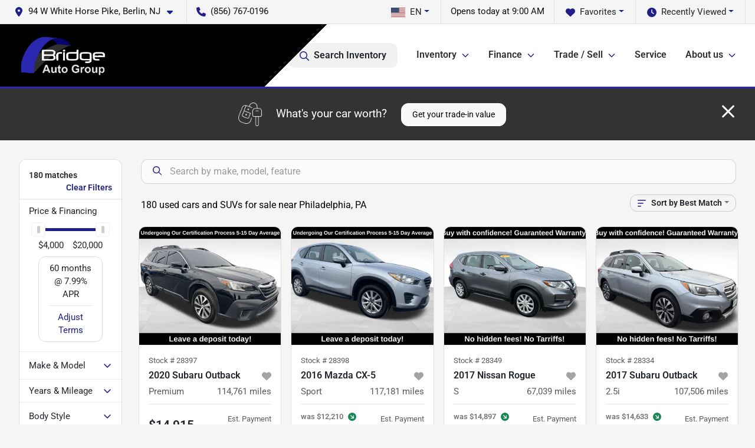

--- FILE ---
content_type: text/html; charset=utf-8
request_url: https://www.bridgeautogroup.com/inventory?clearall=1&MakeName=Chevrolet
body_size: 38186
content:
<!DOCTYPE html><html lang="en"><head><meta charSet="utf-8" data-next-head=""/><meta name="viewport" content="width=device-width, initial-scale=1.0" class="jsx-2790625983" data-next-head=""/><link rel="icon" href="https://static.overfuel.com/dealers/bridge-auto-group/image/favicon-32x32.png" class="jsx-2790625983" data-next-head=""/><link rel="apple-touch-icon" sizes="180x180" href="https://static.overfuel.com/dealers/bridge-auto-group/image/apple-touch-icon.png" class="jsx-2790625983" data-next-head=""/><link rel="icon" type="image/png" sizes="192x192" href="https://static.overfuel.com/dealers/bridge-auto-group/image/android-chrome-192x192.png" class="jsx-2790625983" data-next-head=""/><link rel="icon" type="image/png" sizes="512x512" href="https://static.overfuel.com/dealers/bridge-auto-group/image/android-chrome-512x512.png" class="jsx-2790625983" data-next-head=""/><meta property="og:url" content="https://www.bridgeautogroup.com/inventory?clearall=1&amp;MakeName=Chevrolet" class="jsx-2790625983" data-next-head=""/><meta property="og:site_name" content="Bridge Auto Group" class="jsx-2790625983" data-next-head=""/><meta property="og:type" content="website" class="jsx-2790625983" data-next-head=""/><meta property="og:image" content="https://static.overfuel.com/dealers/bridge-auto-group/image/bridge-auto-group-og-2.webp" class="jsx-2790625983" data-next-head=""/><meta name="format-detection" content="telephone=no,address=no" class="jsx-2790625983" data-next-head=""/><link rel="preload" href="/font/roboto-v48-latin-regular.woff2" as="font" type="font/woff2" crossorigin="anonymous" class="jsx-b1edb5e55a1a9cb8" data-next-head=""/><link rel="preload" href="/font/roboto-v48-latin-600.woff2" as="font" type="font/woff2" crossorigin="anonymous" class="jsx-b1edb5e55a1a9cb8" data-next-head=""/><link rel="preload" href="/font/roboto-v48-latin-900.woff2" as="font" type="font/woff2" crossorigin="anonymous" class="jsx-b1edb5e55a1a9cb8" data-next-head=""/><title data-next-head="">180 used cars and SUVs for sale near Philadelphia, PA | Bridge Auto Group</title><meta property="og:title" content="180 used cars and SUVs for sale near Philadelphia, PA | Bridge Auto Group" data-next-head=""/><meta name="description" content="Shop Bridge Auto Group selection of 180 used cars and SUVs for sale near Philadelphia, PA" data-next-head=""/><meta property="og:description" content="Shop Bridge Auto Group selection of 180 used cars and SUVs for sale near Philadelphia, PA" data-next-head=""/><link rel="canonical" href="https://www.bridgeautogroup.com/newandusedcars" data-next-head=""/><link rel="next" href="https://www.bridgeautogroup.com/inventory?clearall=1&amp;MakeName=Chevrolet/page/2" data-next-head=""/><link rel="preload" href="/_next/static/css/58b43e3c8017d3ba.css" as="style"/><script type="application/ld+json" class="jsx-2790625983" data-next-head="">{"@context":"https://schema.org","@type":"Organization","url":"https://www.bridgeautogroup.com","logo":"https://static.overfuel.com/dealers/bridge-auto-group/image/android-chrome-192x192.png"}</script><link rel="preload" as="image" imageSrcSet="https://static.overfuel.com/dealers/bridge-auto-group/image/bridge-auto-group-logo-3.webp?w=256&amp;q=80 1x, https://static.overfuel.com/dealers/bridge-auto-group/image/bridge-auto-group-logo-3.webp?w=384&amp;q=80 2x" fetchPriority="high" data-next-head=""/><link rel="preload" as="image" imageSrcSet="https://static.overfuel.com/dealers/bridge-auto-group/image/bridge-auto-group-logo-3.webp?w=128&amp;q=80 1x, https://static.overfuel.com/dealers/bridge-auto-group/image/bridge-auto-group-logo-3.webp?w=256&amp;q=80 2x" fetchPriority="high" data-next-head=""/><script id="gainit" data-nscript="beforeInteractive">
            window.dataLayer = window.dataLayer || [];
            function gtag(){ window.dataLayer.push(arguments); }
            gtag('js', new Date());
            gtag('config', 'G-5VR2ZCKQPY');
            gtag('config', 'AW-686424068');
          </script><link rel="stylesheet" href="/_next/static/css/58b43e3c8017d3ba.css" data-n-g=""/><noscript data-n-css=""></noscript><script defer="" noModule="" src="/_next/static/chunks/polyfills-42372ed130431b0a.js"></script><script id="gatag" src="/gtag/js?id=G-5VR2ZCKQPY&amp;l=dataLayer" defer="" data-nscript="beforeInteractive"></script><script defer="" src="/_next/static/chunks/8475.47831073e1b6ffaf.js"></script><script defer="" src="/_next/static/chunks/5601.9c144d6328ba2581.js"></script><script defer="" src="/_next/static/chunks/4744.3238be3c0e11f459.js"></script><script defer="" src="/_next/static/chunks/748.245d2659010ae365.js"></script><script defer="" src="/_next/static/chunks/2056.7066055d529f184e.js"></script><script defer="" src="/_next/static/chunks/04ce947b-1a2fb7fb7f4eb2eb.js"></script><script defer="" src="/_next/static/chunks/7115-0e695373b530fcce.js"></script><script defer="" src="/_next/static/chunks/9320-d3cb4c548ab2883c.js"></script><script defer="" src="/_next/static/chunks/655-f32d8bd654120190.js"></script><script defer="" src="/_next/static/chunks/2033-997d97fcc96dd075.js"></script><script defer="" src="/_next/static/chunks/872.15bd6bfb5d8cdca5.js"></script><script defer="" src="/_next/static/chunks/4610.cb5fe67beaf7f1de.js"></script><script defer="" src="/_next/static/chunks/3014.a9a0b5ab652f98e8.js"></script><script defer="" src="/_next/static/chunks/476.d481209788d7a27f.js"></script><script defer="" src="/_next/static/chunks/5966.7ff1057454d7c80f.js"></script><script defer="" src="/_next/static/chunks/4116.b23f12c7cc68b06b.js"></script><script defer="" src="/_next/static/chunks/9826.03c93b51e4a0f164.js"></script><script defer="" src="/_next/static/chunks/6985.c321d642c328bfd5.js"></script><script defer="" src="/_next/static/chunks/4851.6e2fd352c54a4585.js"></script><script defer="" src="/_next/static/chunks/1125.b585ff32d6657eb2.js"></script><script src="/_next/static/chunks/webpack-b716ff47ab32bcb5.js" defer=""></script><script src="/_next/static/chunks/framework-77dff60c8c44585c.js" defer=""></script><script src="/_next/static/chunks/main-819ca9995167ee4f.js" defer=""></script><script src="/_next/static/chunks/pages/_app-2b36fbca39a6c203.js" defer=""></script><script src="/_next/static/chunks/8230-fd615141ef99310a.js" defer=""></script><script src="/_next/static/chunks/7856-db7bf741a0ee53d2.js" defer=""></script><script src="/_next/static/chunks/4587-68b5c796bc85d386.js" defer=""></script><script src="/_next/static/chunks/1423-77cd04bb72d43ce6.js" defer=""></script><script src="/_next/static/chunks/4761-d55ae15e52027e06.js" defer=""></script><script src="/_next/static/chunks/6554-17ce05496a22ed1d.js" defer=""></script><script src="/_next/static/chunks/2439-be50dbabb48591ef.js" defer=""></script><script src="/_next/static/chunks/4204-2d23ae957a7fea54.js" defer=""></script><script src="/_next/static/chunks/9086-57110936e1d9f18a.js" defer=""></script><script src="/_next/static/chunks/4159-72e26b6c8b5e4fcf.js" defer=""></script><script src="/_next/static/chunks/8670-5388bb14ca8a6ed3.js" defer=""></script><script src="/_next/static/chunks/7265-749e906ff613fcd6.js" defer=""></script><script src="/_next/static/chunks/2775-3db6e184bc3b7a64.js" defer=""></script><script src="/_next/static/chunks/1646-3e7dd0c8dea625e4.js" defer=""></script><script src="/_next/static/chunks/pages/inventory-193ea7d429f2b6a4.js" defer=""></script><script src="/_next/static/UbxdhCkiL3PTP4wgDWKOY/_buildManifest.js" defer=""></script><script src="/_next/static/UbxdhCkiL3PTP4wgDWKOY/_ssgManifest.js" defer=""></script><style id="__jsx-b1edb5e55a1a9cb8">@font-face{font-display:s block;font-family:"Roboto";font-style:normal;font-weight:400;src:url("/font/roboto-v48-latin-regular.woff2")format("woff2")}@font-face{font-display:block;font-family:"Roboto";font-style:normal;font-weight:600;src:url("/font/roboto-v48-latin-600.woff2")format("woff2")}@font-face{font-display:block;font-family:"Roboto";font-style:normal;font-weight:900;src:url("/font/roboto-v48-latin-900.woff2")format("woff2")}body{font-family:"Roboto",system-ui,Arial,sans-serif!important}</style><style id="__jsx-2790625983">:root{--color-primary:#201e87;--color-secondary:#2A28B1;--color-highlight:#4e5155;--persistent-banner-background-color:#201e87;--persistent-banner-text-color:#212529;--srp-height:75%;--cookie-consent-bg:#343a40;--cookie-consent-text:#fff;--cookie-consent-link:#fff}body{letter-spacing:0;background:#f5f5f5;font-size:.95rem;top:0px!important} #mobile-nav{background:#000000}#header-nav ul li{position:relative;color:#303030;display:inline-block;padding:1.5rem 1rem;text-transform:none;font-size:16px}#header-nav a.noChildren{color:#303030}.text-primary,svg.text-primary,.blog-article a:not(.btn),.blog-article a:not(.btn):visited{color:var(--color-primary)!important;fill:var(--color-primary)}.blog-article a:not(.btn) svg,.blog-article a:not(.btn):visited svg{fill:var(--color-primary)!important}.bg-preheader{background:#f5f5f5;color:#111}.text-preheader{color:#111!important}.bg-preheader i,.bg-preheader svg,.bg-preheader .dropdown-toggle::after{color:#201e87!important;fill:#201e87!important}.bg-header{background:#000000}.bg-footer{background:#000000}.bg-heroSearch{background:black;padding:6rem 0;position:relative;overflow-x:clip;-webkit-background-size:cover!important;-moz-background-size:cover!important;-o-background-size:cover!important;background-size:cover!important;background-position:center center;background-repeat:no-repeat}.bg-heroSearch #hero-img{left:0;bottom:0}.text-highlight{color:#4e5155!important}.btn-outline-primary,.btn-outline-primary:hover{border-color:var(--color-primary);color:var(--color-primary)}.btn-outline-primary svg,.btn-outline-primary:hover svg,.btn-link svg{fill:var(--color-primary)}#top-banner svg{fill:#fff!important}.btn-outline-primary:focus{color:inherit}.btn-default:active{color:white!important}.btn-default:active svg{fill:white}.btn-link.show svg{fill:white!important}.btn-link.show::after{color:#fff!important}.cElement a,.cElement a:hover{color:var(--color-primary)}.cElement a.btn:not(.btn-outline-primary):not(.btn-primary){color:#fff}.split-boxes{background-image:linear-gradient(90deg,var(--color-secondary),var(--color-secondary)50%,var(--color-primary)0,var(--color-primary))}.img-srp-container:before{display:block;content:"";width:100%;padding-top:75%}.btn-outline-primary:disabled{color:var(--color-primary)!important;border-color:var(--color-primary)!important}.aiBg{position:relative;background:linear-gradient(90deg,var(--color-primary),#ccc);border-radius:14px;padding:2px}.aiBg input{border:0!important;z-index:5}.react-datepicker__day--selected,.react-datepicker__day--in-selecting-range,.react-datepicker__day--in-range,.react-datepicker__month-text--selected,.react-datepicker__month-text--in-selecting-range,.react-datepicker__month-text--in-range,.react-datepicker__quarter-text--selected,.react-datepicker__quarter-text--in-selecting-range,.react-datepicker__quarter-text--in-range,.react-datepicker__year-text--selected,.react-datepicker__year-text--in-selecting-range,.react-datepicker__year-text--in-range,.react-datepicker__day--keyboard-selected:hover,.react-datepicker__month-text--keyboard-selected:hover,.react-datepicker__quarter-text--keyboard-selected:hover,.react-datepicker__year-text--keyboard-selected:hover{background-color:var(--color-primary);color:white}.text-secondary{color:var(--color-secondary)!important}.ribbon span{background-color:var(--color-primary)!important}.border-primary,html:not([dir=rtl]) .border-primary,html[dir=rtl] .border-primary{border-color:var(--color-primary)!important}.drag-active{border:1px dashed var(--color-primary)!important}.progress-bar,.bg-primary,.badge-primary,.btn-primary,.nav-pills .nav-link.active,.nav-pills .nav-link.active:hover,.nav-pills .nav-link.active:focus,.btn-check:checked+.btn,.btn.active,.btn.show,.btn:first-child:active,:not(.btn-check)+.btn:active{background-color:var(--color-primary)!important}.btn-primary,.btn-check:checked+.btn,.btn.active,.btn.show,.btn:first-child:active,:not(.btn-check)+.btn:active{border-color:var(--color-primary)!important}.btn-secondary{background-color:var(--color-secondary)!important;border-color:var(--color-secondary)!important}.btn-secondary:focus,.btn-secondary.focus{border-color:var(--color-secondary)!important}.btn-primary:focus,.btn-primary.focus{border-color:var(--color-primary)!important}.btn-primary.disabled,.btn-primary:disabled{border-color:var(--color-primary)!important;background:var(--color-primary)!important}.border-theme,.btn-group .btn-primary,.input-group-prepend .btn-primary,.input-group-append .btn-primary{border-color:var(--color-primary)!important}.rdp-button:focus:not([disabled]),.rdp-button:active:not([disabled]){background-color:#f5f5f5!important;border-color:var(--color-primary)!important}.rdp-day_selected:not([disabled]),.rdp-day_selected:focus:not([disabled]),.rdp-day_selected:active:not([disabled]),.rdp-day_selected:hover:not([disabled]){background-color:var(--color-primary)!important}.btn-group .active svg{color:var(--color-primary)!important}#header-nav ul li::after{border-color:var(--color-primary)!important}.bg-secondary,.badge-secondary{background-color:var(--color-secondary)!important;color:white!important}#languagedropdown{color:#111;text-decoration:none;margin-top:-3px}.goog-te-combo{width:100%;background:#f5f5f5!important;color:#111!important;border:none;font-size:.9rem!important;font-family:inherit!important;margin:1px 0!important;-webkit-appearance:none}#persistent_banner_desktop,#persistent_banner_mobile,#persistent_banner_desktop a,#persistent_banner_mobile a{background-color:#201e87;z-index:5;color:#212529!important}.gg-app{z-index:1!important}@media(max-width:575px){.bg-heroSearch #hero-img-mobile{object-fit:cover;width:100%!important;height:100%!important;top:0}
        }@media(min-width:576px){.bg-heroSearch{padding:7rem 0;position:relative;background-image:url("https://static.overfuel.com/dealers/bridge-auto-group/image/Bridge-auto-group-hm-009.webp");-webkit-background-size:cover!important;-moz-background-size:cover!important;-o-background-size:cover!important;background-size:cover!important;background-position:top center;background-repeat:no-repeat}.srpCardLocation{cursor:default!important}.srpCardLocation .fa-phone{display:none!important}}#top-banner {background-color: #333 !important; }
        
        .homeColumns .row { margin: 0 !important; }
.homeColumns .cColumn { padding: 0 !important; }
.bg-header {
  background: #000000;
  background: linear-gradient(-45deg, rgba(255,255,255,1) 0%, rgba(255,255,255,1) 60%, #000000 60%) !important;
  border-bottom:  3px solid #2928B0 !important
}

@media screen and (max-width: 575px) {
  .bg-heroSearch { padding: 2.5rem 0; }
}
.ofa-circle-phone svg {
    fill: #fff !important;
}
.ofa-bars svg {
    fill: #fff !important;
}

        

        
      </style><style id="__jsx-3745088487">.container-fluid{max-width:2548px!important}#desktop-search{width:100%}#header-nav ul li,#search_desktop{font-weight:600}#header-nav ul li ul{top:3.5rem;border-radius:12px}#header-nav ul>li:last-of-type{padding-right:0!important}#header-nav ul li ul li{font-weight:normal!important}.searchInventory{border-color:#E8E8E8!important;padding:1.5rem 1rem}.searchInventory svg{fill:#201e87}#googletranslate{padding-top:.6rem}.route-home #persistent-search{display:none}.card{overflow:hidden;border:1px solid transparent!important;box-shadow:0 0 0!important;border:1px solid#e1e1e1!important;border-radius:12px!important}.card-header{border-radius:12px 12px 0 0!important}.card-footer:last-child{border-radius:0 0 12px 12px!important}.rounded,.btn,input,.form-control,#home-search-wrapper,.custom-select{border-radius:12px!important}.rounded_bottom{border-bottom-left-radius:12px;border-bottom-right-radius:12px}.btn-group .btn:first-child{border-radius:12px 0 0 12px!important}.btn-group .btn:last-child{border-radius:0 12px 12px 0!important}.btn-group .btn{border-radius:0!important}.btn-group .btn.active{border-color:#201e87!important}.input-group>.form-control:not(.border-radius-0):not(:first-child),.input-group>.custom-select:not(.border-radius-0):not(:first-child){border-radius:0 12px 12px 0!important}.input-group>.input-group-text.prepend:first-of-type{border-radius:12px 0 0 12px!important}.input-group>.input-group-text.append:last-of-type{border-radius:0 12px 12px 0!important}.border-radius-0{border-radius:0 0 0 0!important;border-bottom-right-radius:0!important;border-bottom-left-radius:0!important;border-top-right-radius:0!important;border-top-left-radius:0!important}.accordion-item:first-of-type{border-radius:12px 12px 0 0!important}.accordion-item:last-of-type{border-radius:0 0 12px 12px!important}</style><style id="__jsx-ce4633a5525b6d88">.capital-one-prequalification-button.jsx-ce4633a5525b6d88{display:none}</style><style data-styled="" data-styled-version="6.3.8">.dYClpH{position:absolute;left:0;width:100%;fill:rgba(255,255,255,0.75);z-index:2;text-align:center;}/*!sc*/
.dYClpH .active{fill:#fff;}/*!sc*/
@media(min-width:575px){.dYClpH{display:none;}}/*!sc*/
data-styled.g8[id="sc-a592eecc-1"]{content:"dYClpH,"}/*!sc*/
.hAziuE{position:absolute;top:5px;left:0;width:100%;height:100%;z-index:1;}/*!sc*/
.hAziuE .left-toggle{position:absolute;background-color:rgb(0,0,0,.6);top:35%;left:0;padding:0.5rem;}/*!sc*/
.hAziuE .right-toggle{position:absolute;background-color:rgb(0,0,0,.6);top:35%;right:0;padding:0.5rem;}/*!sc*/
@media(min-width:575px){.hAziuE .toggle{display:none;}.hAziuE:hover .toggle{display:block!important;}}/*!sc*/
data-styled.g9[id="sc-a592eecc-2"]{content:"hAziuE,"}/*!sc*/
.bPXTyO{position:fixed;content:'';top:63px;left:0;z-index:25;}/*!sc*/
.bPXTyO.searchVisible{height:calc(100% - 67px);overflow:scroll;}/*!sc*/
data-styled.g19[id="sc-2cecbaee-0"]{content:"bPXTyO,"}/*!sc*/
</style></head><body> <link rel="preload" as="image" imageSrcSet="https://static.overfuel.com/dealers/bridge-auto-group/image/bridge-auto-group-logo-3.webp?w=256&amp;q=80 1x, https://static.overfuel.com/dealers/bridge-auto-group/image/bridge-auto-group-logo-3.webp?w=384&amp;q=80 2x" fetchPriority="high"/><link rel="preload" as="image" imageSrcSet="https://static.overfuel.com/dealers/bridge-auto-group/image/bridge-auto-group-logo-3.webp?w=128&amp;q=80 1x, https://static.overfuel.com/dealers/bridge-auto-group/image/bridge-auto-group-logo-3.webp?w=256&amp;q=80 2x" fetchPriority="high"/><link rel="preload" as="image" imageSrcSet="https://static.overfuel.com/photos/537/1214917/59456184-922a-4abf-8328-baccf1649594-thumb.webp?w=640&amp;q=80 1x, https://static.overfuel.com/photos/537/1214917/59456184-922a-4abf-8328-baccf1649594-thumb.webp?w=1920&amp;q=80 2x" fetchPriority="high"/><link rel="preload" as="image" imageSrcSet="https://static.overfuel.com/photos/537/1214917/2d2016ac-0813-45e3-adb5-a4dd1fea2ad2-thumb.webp?w=640&amp;q=80 1x, https://static.overfuel.com/photos/537/1214917/2d2016ac-0813-45e3-adb5-a4dd1fea2ad2-thumb.webp?w=1920&amp;q=80 2x" fetchPriority="high"/><link rel="preload" as="image" imageSrcSet="https://static.overfuel.com/photos/537/1205843/7a9a3c7e-e6aa-4345-9cd3-2c9df1e94fc2-thumb.webp?w=640&amp;q=80 1x, https://static.overfuel.com/photos/537/1205843/7a9a3c7e-e6aa-4345-9cd3-2c9df1e94fc2-thumb.webp?w=1920&amp;q=80 2x" fetchPriority="high"/><link rel="preload" as="image" imageSrcSet="https://static.overfuel.com/photos/537/1205843/4e17f144-9856-43a6-b5a2-5e04ab7dcd24-thumb.webp?w=640&amp;q=80 1x, https://static.overfuel.com/photos/537/1205843/4e17f144-9856-43a6-b5a2-5e04ab7dcd24-thumb.webp?w=1920&amp;q=80 2x" fetchPriority="high"/><link rel="preload" as="image" imageSrcSet="https://static.overfuel.com/photos/537/1162709/441c2a0c-32bd-4107-97d4-64351ae9c946-thumb.webp?w=640&amp;q=80 1x, https://static.overfuel.com/photos/537/1162709/441c2a0c-32bd-4107-97d4-64351ae9c946-thumb.webp?w=1920&amp;q=80 2x" fetchPriority="high"/><link rel="preload" as="image" imageSrcSet="https://static.overfuel.com/photos/537/1162709/c213144c-fef1-4c13-b54f-2a74c4dae374-thumb.webp?w=640&amp;q=80 1x, https://static.overfuel.com/photos/537/1162709/c213144c-fef1-4c13-b54f-2a74c4dae374-thumb.webp?w=1920&amp;q=80 2x" fetchPriority="high"/><link rel="preload" as="image" imageSrcSet="https://static.overfuel.com/photos/537/1138614/2d3b65bb-dc9b-4ae6-88e4-3c70532f5933-thumb.webp?w=640&amp;q=80 1x, https://static.overfuel.com/photos/537/1138614/2d3b65bb-dc9b-4ae6-88e4-3c70532f5933-thumb.webp?w=1920&amp;q=80 2x" fetchPriority="high"/><link rel="preload" as="image" imageSrcSet="https://static.overfuel.com/photos/537/1138614/bf6ff1a3-281c-4157-81d4-7c185b631585-thumb.webp?w=640&amp;q=80 1x, https://static.overfuel.com/photos/537/1138614/bf6ff1a3-281c-4157-81d4-7c185b631585-thumb.webp?w=1920&amp;q=80 2x" fetchPriority="high"/><link rel="preload" as="image" imageSrcSet="https://static.overfuel.com/photos/537/1188742/44c09131-a927-433b-b960-6c1c9bf33405-thumb.webp?w=640&amp;q=80 1x, https://static.overfuel.com/photos/537/1188742/44c09131-a927-433b-b960-6c1c9bf33405-thumb.webp?w=1920&amp;q=80 2x" fetchPriority="high"/><link rel="preload" as="image" imageSrcSet="https://static.overfuel.com/photos/537/1188742/b1bd60a4-dc87-4a8e-a2ea-c5051f5e40bd-thumb.webp?w=640&amp;q=80 1x, https://static.overfuel.com/photos/537/1188742/b1bd60a4-dc87-4a8e-a2ea-c5051f5e40bd-thumb.webp?w=1920&amp;q=80 2x" fetchPriority="high"/><link rel="preload" as="image" imageSrcSet="https://static.overfuel.com/photos/537/1153440/fe8ce68a-6d16-44b2-afbd-ebb4e1523020-thumb.webp?w=640&amp;q=80 1x, https://static.overfuel.com/photos/537/1153440/fe8ce68a-6d16-44b2-afbd-ebb4e1523020-thumb.webp?w=1920&amp;q=80 2x" fetchPriority="high"/><link rel="preload" as="image" imageSrcSet="https://static.overfuel.com/photos/537/1153440/ea7cad44-311c-4ad1-bf7d-476f5ea10cb1-thumb.webp?w=640&amp;q=80 1x, https://static.overfuel.com/photos/537/1153440/ea7cad44-311c-4ad1-bf7d-476f5ea10cb1-thumb.webp?w=1920&amp;q=80 2x" fetchPriority="high"/><div id="__next"><script type="application/ld+json" class="jsx-2790625983">{"@context":"https://schema.org","@type":["AutoDealer","LocalBusiness"],"name":"Bridge Auto Group","image":"https://static.overfuel.com/dealers/bridge-auto-group/image/bridge-auto-group-og-2.webp","@id":"https://www.bridgeautogroup.com/#organization","url":"https://www.bridgeautogroup.com/","telephone":"+18567670196","address":{"@type":"PostalAddress","streetAddress":"94 W White Horse Pike","addressLocality":"Berlin","addressRegion":"NJ","postalCode":"08009","addressCountry":"US"},"geo":{"@type":"GeoCoordinates","latitude":39.8014136,"longitude":-74.9401204},"openingHoursSpecification":[{"@type":"OpeningHoursSpecification","dayOfWeek":"Monday","opens":"09:00","closes":"19:00"},{"@type":"OpeningHoursSpecification","dayOfWeek":"Tuesday","opens":"09:00","closes":"19:00"},{"@type":"OpeningHoursSpecification","dayOfWeek":"Wednesday","opens":"09:00","closes":"19:00"},{"@type":"OpeningHoursSpecification","dayOfWeek":"Thursday","opens":"09:00","closes":"19:00"},{"@type":"OpeningHoursSpecification","dayOfWeek":"Friday","opens":"09:00","closes":"19:00"},{"@type":"OpeningHoursSpecification","dayOfWeek":"Saturday","opens":"09:00","closes":"17:00"}],"sameAs":["https://www.facebook.com/BridgeAutoGroup/","https://www.youtube.com/channel/UC29JgePC3FHF6iuKw7wYBpQ?view_as=subscriber"],"aggregateRating":{"@type":"AggregateRating","ratingValue":4.2,"reviewCount":1761},"hasMap":"https://maps.google.com/?q=94+W+White+Horse+Pike+Berlin+NJ+08009","contactPoint":[{"@type":"ContactPoint","contactType":"Sales","telephone":"+18567670196","availableLanguage":["English","Spanish"],"areaServed":"US"}],"knowsAbout":["used cars","trade-in","auto financing","vehicle service"]}</script><div translate="no" class="jsx-2790625983 notranslate"><div id="google_translate_element" style="display:none" class="jsx-2790625983"></div></div><div class="mode-undefined full_width route-srp"><header role="banner" class="d-none d-xl-block " id="header-desktop"><div class="border-bottom bg-preheader text-preheader theme-light"><div class="container-fluid"><div class="row"><div class="col"><div class="py-2 ps-2 pe-3 d-inline-block cursor-pointer border-end position-relative locationDropdown" role="button" data-cy="header-location-dropdown"><span class="d-inline-block faIcon ofa-solid ofa-location-dot me-2"><svg height="16" width="16" fill="inherit"><use xlink:href="/solid.svg#location-dot"></use></svg></span><span class="d-inline-block me-1 notranslate">94 W White Horse Pike, Berlin, NJ<span class="d-inline-block faIcon ofa-solid ofa-caret-down ms-2"><svg height="16" width="16" fill="inherit"><use xlink:href="/solid.svg#caret-down"></use></svg></span></span></div><div class="py-2  px-3 d-inline-block "><span data-cy="header-phone" role="button" class="text-preheader"><span class="d-inline-block faIcon ofa-solid ofa-phone me-2"><svg height="16" width="16" fill="inherit"><use xlink:href="/solid.svg#phone"></use></svg></span>(856) 767-0196</span></div><div class="float-end py-2 text-end border-end"><div class="dropdown"><button type="button" id="recents" aria-expanded="false" class="py-0 text-decoration-none  dropdown-toggle btn btn-link"><span class="d-inline-block faIcon ofa-solid ofa-clock me-2 float-start mt-0"><svg height="16" width="16" fill="inherit"><use xlink:href="/solid.svg#clock"></use></svg></span>Recently Viewed</button></div></div><div class="float-end py-2 border-end text-end"><div class="dropdown"><button type="button" id="favorites" aria-expanded="false" class="py-0 text-decoration-none  dropdown-toggle btn btn-link"><span class="d-inline-block faIcon ofa-solid ofa-heart me-2"><svg height="16" width="16" fill="inherit"><use xlink:href="/solid.svg#heart"></use></svg></span>Favorites</button></div></div><div class="py-2 px-3 float-end text-end border-end" id="currentLocation"><span>Opens today at 9:00 AM</span></div><div class="float-end py-2 border-end text-end"></div></div></div></div></div><div class="px-3 border-bottom bg-header position-relative py-2" id="interior_header"><div class="container-fluid"><div class="d-flex align-items-center"><a title="Bridge Auto Group" id="logo-link" href="/"><img alt="Bridge Auto Group" id="logo" fetchPriority="high" loading="eager" width="149" height="85" decoding="async" data-nimg="1" style="color:transparent" srcSet="https://static.overfuel.com/dealers/bridge-auto-group/image/bridge-auto-group-logo-3.webp?w=256&amp;q=80 1x, https://static.overfuel.com/dealers/bridge-auto-group/image/bridge-auto-group-logo-3.webp?w=384&amp;q=80 2x" src="https://static.overfuel.com/dealers/bridge-auto-group/image/bridge-auto-group-logo-3.webp?w=384&amp;q=80"/></a><div class="ms-auto" id="header-nav"><ul><li class="searchInventory"><button type="button" id="search_desktop" title="Browse Inventory" class="text-decoration-none text-dark bg-light btn btn-link"><span class="d-inline-block faIcon ofa-regular ofa-magnifying-glass me-2"><svg height="16" width="16" fill="inherit"><use xlink:href="/regular.svg#magnifying-glass"></use></svg></span>Search Inventory</button></li><li class="cursor-pointer">Inventory<span class="d-inline-block faIcon ofa-regular ofa-angle-down ms-2 text-primary"><svg height="15" width="14" fill="#201e87"><use xlink:href="/regular.svg#angle-down"></use></svg></span><ul><li class="cursor-pointer"><a target="_self" title="All inventory" class="" href="/newandusedcars">All inventory</a></li><li class="cursor-pointer"><a target="_self" title="Cars" class="" href="/cars">Cars</a></li><li class="cursor-pointer"><a target="_self" title="Trucks" class="" href="/trucks">Trucks</a></li><li class="cursor-pointer"><a target="_self" title="SUVs" class="" href="/suvs">SUVs</a></li><li class="cursor-pointer"><a target="_self" title="Vans" class="" href="/vans">Vans</a></li></ul></li><li class="cursor-pointer">Finance<span class="d-inline-block faIcon ofa-regular ofa-angle-down ms-2 text-primary"><svg height="15" width="14" fill="#201e87"><use xlink:href="/regular.svg#angle-down"></use></svg></span><ul><li class="cursor-pointer"><a target="_self" title="Get approved" class="" href="/creditapp">Get approved</a></li><li class="cursor-pointer"><a target="_self" title="Get your credit score" class="" href="/credit-score-range">Get your credit score</a></li><li class="cursor-pointer"><a target="_self" title="Car loan calculator" class="" href="/loancalculator">Car loan calculator</a></li><li class="cursor-pointer"><a target="_self" title="Bad credit car loans" class="" href="/bad-credit-car-loans">Bad credit car loans</a></li><li class="cursor-pointer"><a target="_self" title="Get pre-qualified with Capital One" class="" href="/pre-qualify-then-shop-with-bridge-auto-group-and-capital-one">Get pre-qualified with Capital One</a></li></ul></li><li class="cursor-pointer">Trade / Sell<span class="d-inline-block faIcon ofa-regular ofa-angle-down ms-2 text-primary"><svg height="15" width="14" fill="#201e87"><use xlink:href="/regular.svg#angle-down"></use></svg></span><ul><li class="cursor-pointer"><a target="_self" title="Get trade-in value" class="" href="/trade">Get trade-in value</a></li><li class="cursor-pointer"><a target="_self" title="Sell us your car" class="" href="/sell-car">Sell us your car</a></li></ul></li><li class="cursor-pointer"><a target="_self" title="Service" class="noChildren" href="/schedule-service">Service</a></li><li class="cursor-pointer">About us<span class="d-inline-block faIcon ofa-regular ofa-angle-down ms-2 text-primary"><svg height="15" width="14" fill="#201e87"><use xlink:href="/regular.svg#angle-down"></use></svg></span><ul><li class="cursor-pointer"><a target="_self" title="About us" class="" href="/ourstore">About us</a></li><li class="cursor-pointer"><a target="_self" title="Contact us" class="" href="/sendcomments">Contact us</a></li><li class="cursor-pointer"><a target="_self" title="Reviews" class="" href="/testimonials">Reviews</a></li></ul></li></ul></div></div><div class="clearfix"></div></div></div><div id="openclosed" class="bg-secondary py-2 px-3 text-white text-center d-none">Opens today at 9:00 AM</div></header><div id="mobile-nav" class="border-bottom border-bottom d-xl-none position-fixed d-flex align-items-center w-100"><div class="d-flex w-100 align-items-center " id="mobile-header"><div class="text-left w-100 ps-2" id="mobile-logo"><img alt="Bridge Auto Group" fetchPriority="high" loading="eager" width="105" height="60" decoding="async" data-nimg="1" style="color:transparent" srcSet="https://static.overfuel.com/dealers/bridge-auto-group/image/bridge-auto-group-logo-3.webp?w=128&amp;q=80 1x, https://static.overfuel.com/dealers/bridge-auto-group/image/bridge-auto-group-logo-3.webp?w=256&amp;q=80 2x" src="https://static.overfuel.com/dealers/bridge-auto-group/image/bridge-auto-group-logo-3.webp?w=256&amp;q=80"/></div><div class="my-0 ms-auto mobilePhone px-2 "><span class="d-inline-block faIcon ofa-solid ofa-phone h3 my-0"><svg height="25" width="25" fill="#303030"><use xlink:href="/solid.svg#phone"></use></svg></span></div><div class="text-end ps-2 "><span class="d-inline-block faIcon ofa-solid ofa-bars h2 me-1 mb-0 mt-n1"><svg height="29" width="29" fill="#303030"><use xlink:href="/solid.svg#bars"></use></svg></span></div></div></div><div style="height:104px" class="d-block d-xl-none" id="mobile-nav-spacer"></div><script type="application/ld+json"></script><main id="inventory-index" class="position-relative path-inventory"><div class="bg-secondary p-4 d-block" id="top-banner"><div class="align-items-center container"><div class="d-flex align-items-center row"><div class="text-large text-center text-white col-sm-12"><img alt="Get your trade-in value" loading="lazy" width="40" height="40" decoding="async" data-nimg="1" class="me-4 d-none d-sm-inline-block" style="color:transparent" srcSet="https://static.overfuel.com/images/icons/streamlinehq-car-tool-keys-transportation-white-200.PNG?w=48&amp;q=80 1x, https://static.overfuel.com/images/icons/streamlinehq-car-tool-keys-transportation-white-200.PNG?w=96&amp;q=80 2x" src="https://static.overfuel.com/images/icons/streamlinehq-car-tool-keys-transportation-white-200.PNG?w=96&amp;q=80"/>What&#x27;s your car worth?<button type="button" class="border-white ms-4 mt-3 mt-sm-0 btn btn-light">Get your trade-in value</button><button type="button" class="close text-white text-large float-end p-0 mb-n2 mt-n1 mr-n2 btn btn-link"><span class="d-inline-block faIcon ofa-regular ofa-xmark text-white"><svg height="36" width="25" fill="white"><use xlink:href="/regular.svg#xmark"></use></svg></span></button></div></div></div></div><div class="sc-2cecbaee-0 bPXTyO w-100 border-bottom ToolbarMobile bg-white d-block d-xl-none searchHidden"><div class="no-gutters row-bordered text-start text-nowrap sticky-top bg-white border-bottom border-top row"><div class="py-2 pe-2 ps-3 cursor-pointer col-sm-6 col-5"><span class="d-inline-block faIcon ofa-regular ofa-bars-filter text-primary me-2"><svg height="16" width="16" fill="#201e87"><use xlink:href="/regular.svg#bars-filter"></use></svg></span>Filters</div><div class="py-2 px-3 col-sm-5 col-5"><span class="d-inline-block faIcon ofa-regular ofa-arrow-down-wide-short text-primary me-2"><svg height="16" width="16" fill="#201e87"><use xlink:href="/regular.svg#arrow-down-wide-short"></use></svg></span>Best Match</div><div aria-label="Close" class="py-2 pe-3 text-end  col-sm-1 col-2"><span class="d-inline-block faIcon ofa-regular ofa-magnifying-glass text-primary me-2"><svg height="16" width="16" fill="#201e87"><use xlink:href="/regular.svg#magnifying-glass"></use></svg></span></div></div></div><div class="mb-5 container-fluid"><div class="d-flex mt-3"><div class="d-none d-xl-block filter-container w-20"><div class="p-3"><div class="mb-5 mt-3 mt-md-0 notranslate filterCard card"><div class="pt-3 pb-2 bg-white card-header"><div class="card-title h6 font-weight-bold mb-2">180<!-- --> matches</div></div><form data-cy="filter-section" class="pb-0 mt-sm-0"><div class="price-financing card-footer"><div class="cursor-pointer">Price <!-- -->&amp; Financing</div><div class="mt-2 px-3 collapse show"><div class="opacity-100"><div style="transform:scale(1);cursor:inherit;height:24px;display:flex;width:100%"><div style="height:5px;width:100%;border-radius:4px;background:linear-gradient(to right, #ccc 0%, #ccc 0%, #201e87 0%, #201e87 100%, #ccc 100%, #ccc 100%);align-self:center" class="price-financing-slider"><div style="position:absolute;z-index:0;cursor:grab;user-select:none;touch-action:none;-webkit-user-select:none;-moz-user-select:none;-ms-user-select:none;height:24px;width:24px;border-radius:4px;background-color:#FFF;display:flex;justify-content:center;align-items:center;border:1px solid #eee;outline:0;left:0" tabindex="0" aria-valuemax="20000" aria-valuemin="4000" aria-valuenow="4000" draggable="false" aria-label="Accessibility label" role="slider"><div style="height:12px;width:5px;background-color:#CCC"></div></div><div style="position:absolute;z-index:1;cursor:grab;user-select:none;touch-action:none;-webkit-user-select:none;-moz-user-select:none;-ms-user-select:none;height:24px;width:24px;border-radius:4px;background-color:#FFF;display:flex;justify-content:center;align-items:center;border:1px solid #eee;outline:0;left:0" tabindex="0" aria-valuemax="20000" aria-valuemin="4000" aria-valuenow="20000" draggable="false" aria-label="Accessibility label" role="slider"><div style="height:12px;width:5px;background-color:#CCC"></div></div></div></div><div class="mt-1 no-gutters row"><div class="ms-n3 col">$4,000</div><div class="me-n3 text-end col">$20,000</div></div></div><div class="rounded text-sm border my-2 py-2 px-3 text-center">75<!-- --> months @ <span class="notranslate">NaN<!-- -->%</span> APR<div class="text-primary cursor-pointer border-top mt-2 pt-2">Adjust Terms</div></div><input type="hidden" tabindex="-1" id="minprice" name="price[gt]" value="4000"/><input type="hidden" tabindex="-1" id="maxprice" name="price[lt]" value="20000"/></div></div><div class="card-footer"><div class="cursor-pointer py-1" data-cy="toggle-make-model">Make &amp; Model<span class="d-inline-block faIcon ofa-regular ofa-angle-down text-primary float-end"><svg height="16" width="16" fill="#201e87"><use xlink:href="/regular.svg#angle-down"></use></svg></span></div></div><div class="card-footer"><div class="cursor-pointer" data-cy="toggle-yearsmileage">Years &amp; Mileage<span class="d-inline-block faIcon ofa-regular ofa-angle-down text-primary float-end"><svg height="16" width="16" fill="#201e87"><use xlink:href="/regular.svg#angle-down"></use></svg></span></div></div><div class="card-footer"><div class="cursor-pointer py-1" data-cy="toggle-filter-body">Body Style<span class="d-inline-block faIcon ofa-regular ofa-angle-down text-primary float-end"><svg height="16" width="16" fill="#201e87"><use xlink:href="/regular.svg#angle-down"></use></svg></span></div></div><div class="card-footer"><div class="cursor-pointer py-1" data-cy="toggle-filter-features">Features<span class="d-inline-block faIcon ofa-regular ofa-angle-down text-primary float-end"><svg height="16" width="16" fill="#201e87"><use xlink:href="/regular.svg#angle-down"></use></svg></span></div></div><div class="card-footer"><div class="cursor-pointer py-1" data-cy="toggle-filter-seatingcapacity">Seating Capacity<span class="d-inline-block faIcon ofa-regular ofa-angle-down text-primary float-end"><svg height="16" width="16" fill="#201e87"><use xlink:href="/regular.svg#angle-down"></use></svg></span></div></div><div class="card-footer"><div class="cursor-pointer py-1" data-cy="toggle-filter-exteriorcolor">Exterior Color<span class="d-inline-block faIcon ofa-regular ofa-angle-down text-primary float-end"><svg height="16" width="16" fill="#201e87"><use xlink:href="/regular.svg#angle-down"></use></svg></span></div></div><div class="card-footer"><div class="cursor-pointer py-1" data-cy="toggle-filter-interiorcolor">Interior Color<span class="d-inline-block faIcon ofa-regular ofa-angle-down text-primary float-end"><svg height="16" width="16" fill="#201e87"><use xlink:href="/regular.svg#angle-down"></use></svg></span></div></div><div class="card-footer"><div class="cursor-pointer py-1" data-cy="toggle-filter-fuel">Fuel Type<span class="d-inline-block faIcon ofa-regular ofa-angle-down text-primary float-end"><svg height="16" width="16" fill="#201e87"><use xlink:href="/regular.svg#angle-down"></use></svg></span></div></div><div class="card-footer"><div class="cursor-pointer py-1" data-cy="toggle-filter-transmission">Transmission<span class="d-inline-block faIcon ofa-regular ofa-angle-down text-primary float-end"><svg height="16" width="16" fill="#201e87"><use xlink:href="/regular.svg#angle-down"></use></svg></span></div></div><div class="card-footer"><div class="cursor-pointer py-1" data-cy="toggle-filter-drivetrain">Drivetrain<span class="d-inline-block faIcon ofa-regular ofa-angle-down text-primary float-end"><svg height="16" width="16" fill="#201e87"><use xlink:href="/regular.svg#angle-down"></use></svg></span></div></div><div class="card-footer"><div class="cursor-pointer py-1" data-cy="toggle-filter-engine">Engine<span class="d-inline-block faIcon ofa-regular ofa-angle-down text-primary float-end"><svg height="16" width="16" fill="#201e87"><use xlink:href="/regular.svg#angle-down"></use></svg></span></div></div></form></div></div></div><div class="w-100 ps-0  ps-lg-3 pe-lg-3"><div class="position-relative mt-3"><div class="position-relative"><span class="d-inline-block faIcon ofa-regular ofa-magnifying-glass position-absolute text-primary" style="top:8px;left:20px"><svg height="15" width="15" fill="#201e87"><use xlink:href="/regular.svg#magnifying-glass"></use></svg></span><input data-cy="input-search" placeholder="Search by make, model, feature" autoComplete="off" tabindex="-1" style="min-width:300px;max-width:100%" type="text" class="ps-5 mt-0  form-control form-control-lg" name="search" value=""/><button type="button" id="closeMobileSearch" class="my-3 w-100 d-none d-sm-none btn btn-default"><span class="d-inline-block faIcon ofa-regular ofa-angle-left float-start text-muted"><svg height="16" width="16" fill="#a3a4a6"><use xlink:href="/regular.svg#angle-left"></use></svg></span>Close Search</button></div></div><div class="d-flex align-items-center my-3 my-lg-4"><h1 class="inventoryheading text-center text-lg-start m-0">180 used cars and SUVs for sale near Philadelphia, PA</h1><div class="text-end text-nowrap ms-auto d-flex flex-row justify-content-end"><div class="mt-n2 dropdown"><button type="button" id="sortby" aria-expanded="false" data-cy="sortby" class="text-decoration-none pl-0 border border-dark d-block dropdown-toggle btn btn-link btn-sm"><span class="d-inline-block faIcon ofa-regular ofa-bars-sort text-primary me-2"><svg height="16" width="16" fill="#201e87"><use xlink:href="/regular.svg#bars-sort"></use></svg></span><strong data-cy="sortby-selected">Sort by <!-- -->Best Match</strong></button></div></div></div><div id="inventory-grid" class="mt-0 mt-lg-1 row"><div data-vin="4S4BTAEC2L3141630" class="srp-cardcontainer mb-3 ePrice-locked no-discount px-2 make_subaru  col-lg-3 col-md-4 col-sm-4 col-12"><div data-cy="vehicle-card" data-priority="true" class="srp-card overflow-hidden h-100 conditionUsed card"><div class="px-0 pt-0 pb-0 card-body"><div class="new-arrival position-relative border-bottom"><a data-cy="inventory-link" title="2020 Subaru Outback Premium" class="position-relative" href="/inventory/2020-subaru-outback-premium-4S4BTAEC2L3141630"><div class="img-srp-container"><div class="sc-a592eecc-2 hAziuE"><div class="toggle left-toggle" data-direction="left"><span class="d-inline-block faIcon ofa-regular ofa-angle-left h2 m-0 text-white"><svg height="29" width="29" fill="white"><use xlink:href="/regular.svg#angle-left"></use></svg></span></div><div class="toggle right-toggle" data-direction="right"><span class="d-inline-block faIcon ofa-regular ofa-angle-right h2 m-0 text-white"><svg height="29" width="29" fill="white"><use xlink:href="/regular.svg#angle-right"></use></svg></span></div></div><div style="top:15px" class="sc-a592eecc-1 dYClpH"><span class="d-inline-block faIcon ofa-regular ofa-circle-dot me-1 active"><svg height="16" width="16" fill="inherit"><use xlink:href="/regular.svg#circle-dot"></use></svg></span><span class="d-inline-block faIcon ofa-solid ofa-circle-small me-1 "><svg height="16" width="16" fill="inherit"><use xlink:href="/solid.svg#circle-small"></use></svg></span><span class="d-inline-block faIcon ofa-solid ofa-circle-small me-1 "><svg height="16" width="16" fill="inherit"><use xlink:href="/solid.svg#circle-small"></use></svg></span><span class="d-inline-block faIcon ofa-solid ofa-circle-small me-1 "><svg height="16" width="16" fill="inherit"><use xlink:href="/solid.svg#circle-small"></use></svg></span><span class="d-inline-block faIcon ofa-solid ofa-circle-small me-1 "><svg height="16" width="16" fill="inherit"><use xlink:href="/solid.svg#circle-small"></use></svg></span></div><img alt="Black 2020 Subaru Outback Premium for sale in Berlin, NJ" fetchPriority="high" loading="eager" width="640" height="480" decoding="async" data-nimg="1" class="img-srp d-block" style="color:transparent" srcSet="https://static.overfuel.com/photos/537/1214917/59456184-922a-4abf-8328-baccf1649594-thumb.webp?w=640&amp;q=80 1x, https://static.overfuel.com/photos/537/1214917/59456184-922a-4abf-8328-baccf1649594-thumb.webp?w=1920&amp;q=80 2x" src="https://static.overfuel.com/photos/537/1214917/59456184-922a-4abf-8328-baccf1649594-thumb.webp?w=1920&amp;q=80"/><img alt="Photos of 2020 Subaru Outback Premium for sale in Berlin, NJ at Bridge Auto Group" fetchPriority="high" loading="eager" width="640" height="480" decoding="async" data-nimg="1" class="img-srp d-none" style="color:transparent" srcSet="https://static.overfuel.com/photos/537/1214917/2d2016ac-0813-45e3-adb5-a4dd1fea2ad2-thumb.webp?w=640&amp;q=80 1x, https://static.overfuel.com/photos/537/1214917/2d2016ac-0813-45e3-adb5-a4dd1fea2ad2-thumb.webp?w=1920&amp;q=80 2x" src="https://static.overfuel.com/photos/537/1214917/2d2016ac-0813-45e3-adb5-a4dd1fea2ad2-thumb.webp?w=1920&amp;q=80"/><img alt="Another view of 2020 Subaru Outback Premium for sale in Berlin, NJ at Bridge Auto Group" fetchPriority="high" loading="lazy" width="640" height="480" decoding="async" data-nimg="1" class="img-srp d-none" style="color:transparent" srcSet="https://static.overfuel.com/photos/537/1214917/08e7fc12-8f8e-42d2-9e36-42a7581b7469-thumb.webp?w=640&amp;q=80 1x, https://static.overfuel.com/photos/537/1214917/08e7fc12-8f8e-42d2-9e36-42a7581b7469-thumb.webp?w=1920&amp;q=80 2x" src="https://static.overfuel.com/photos/537/1214917/08e7fc12-8f8e-42d2-9e36-42a7581b7469-thumb.webp?w=1920&amp;q=80"/><img alt="More photos of 2020 Subaru Outback Premium at Bridge Auto Group, NJ" fetchPriority="high" loading="lazy" width="640" height="480" decoding="async" data-nimg="1" class="img-srp d-none" style="color:transparent" srcSet="https://static.overfuel.com/photos/537/1214917/9709cb9b-597f-41a8-9e7c-d62a37ba65d4-thumb.webp?w=640&amp;q=80 1x, https://static.overfuel.com/photos/537/1214917/9709cb9b-597f-41a8-9e7c-d62a37ba65d4-thumb.webp?w=1920&amp;q=80 2x" src="https://static.overfuel.com/photos/537/1214917/9709cb9b-597f-41a8-9e7c-d62a37ba65d4-thumb.webp?w=1920&amp;q=80"/><img alt="More photos of 2020 Subaru Outback Premium at Bridge Auto Group, NJ" fetchPriority="high" loading="lazy" width="640" height="480" decoding="async" data-nimg="1" class="img-srp d-none" style="color:transparent" srcSet="https://static.overfuel.com/photos/537/1214917/fa45ad1e-1304-44ba-96ae-f473dfe30775-thumb.webp?w=640&amp;q=80 1x, https://static.overfuel.com/photos/537/1214917/fa45ad1e-1304-44ba-96ae-f473dfe30775-thumb.webp?w=1920&amp;q=80 2x" src="https://static.overfuel.com/photos/537/1214917/fa45ad1e-1304-44ba-96ae-f473dfe30775-thumb.webp?w=1920&amp;q=80"/></div></a></div><div class="px-3 pt-3 pb-0"><div class="d-flex justify-content-between"><small class="opacity-75 srp-stocknum">Stock # <!-- -->28397</small></div><div class="no-gutters mt-1 mb-2 row"><div class="col-11"><div class="text-truncate"><a href="/inventory/2020-subaru-outback-premium-4S4BTAEC2L3141630"><h2 class="h5 m-0 font-weight-bold text-truncate notranslate">2020 Subaru Outback</h2></a></div></div><div class="text-end col-1"><span data-cy="btn-favorite" class="d-inline-block faIcon ofa-solid ofa-heart h4 w-100 d-block text-center text-muted h5 cursor-pointer mb-0"><svg height="16" width="16" fill="#a3a4a6"><use xlink:href="/solid.svg#heart"></use></svg></span></div><div class="srp-miles opacity-75 d-flex w-100 mt-1 col-12"><div class="text-truncate" style="height:24px">Premium<!-- --> </div><div class="ps-2 text-nowrap ms-auto text-end">114,761<!-- --> <!-- -->miles</div></div></div><div class="d-flex align-items-center mb-3 border-top pt-2 srpPriceContainer"><div class="font-weight-bold"><span class="h4 font-weight-bold mt-3 label-price">$14,915</span></div><div class="text-end text-nowrap ms-auto my-1"><span class="cursor-pointer" role="button"><small class="opacity-75">Est. Payment</small><br/>$272/mo<span class="d-inline-block faIcon ofa-regular ofa-pen-to-square ms-2 text-primary"><svg height="16" width="16" fill="#201e87"><use xlink:href="/regular.svg#pen-to-square"></use></svg></span></span></div></div></div></div><div data-test="srpThirdParty"><div class="capitalone-button-container p-2 pb-1"><button data-client-token="6b222cb9-36e8-4fcc-8367-e1d49df107e1" data-button-theme="default" data-sales-price="14915" data-vehicle-image-url="https://static.overfuel.com/images/assets/new-arrival.webp" data-vin="4S4BTAEC2L3141630" data-client-dealer-id="51482" class="jsx-ce4633a5525b6d88 capital-one-prequalification-button">Explore Financing</button></div></div></div></div><div data-vin="JM3KE4BY4G0639861" class="srp-cardcontainer mb-3 ePrice-locked no-discount px-2 make_mazda  col-lg-3 col-md-4 col-sm-4 col-12"><div data-cy="vehicle-card" data-priority="true" class="srp-card overflow-hidden h-100 conditionUsed card"><div class="px-0 pt-0 pb-0 card-body"><div class="new-arrival position-relative border-bottom"><a data-cy="inventory-link" title="2016 Mazda CX-5 Sport" class="position-relative" href="/inventory/2016-mazda-cx-5-sport-JM3KE4BY4G0639861"><div class="img-srp-container"><div class="sc-a592eecc-2 hAziuE"><div class="toggle left-toggle" data-direction="left"><span class="d-inline-block faIcon ofa-regular ofa-angle-left h2 m-0 text-white"><svg height="29" width="29" fill="white"><use xlink:href="/regular.svg#angle-left"></use></svg></span></div><div class="toggle right-toggle" data-direction="right"><span class="d-inline-block faIcon ofa-regular ofa-angle-right h2 m-0 text-white"><svg height="29" width="29" fill="white"><use xlink:href="/regular.svg#angle-right"></use></svg></span></div></div><div style="top:15px" class="sc-a592eecc-1 dYClpH"><span class="d-inline-block faIcon ofa-regular ofa-circle-dot me-1 active"><svg height="16" width="16" fill="inherit"><use xlink:href="/regular.svg#circle-dot"></use></svg></span><span class="d-inline-block faIcon ofa-solid ofa-circle-small me-1 "><svg height="16" width="16" fill="inherit"><use xlink:href="/solid.svg#circle-small"></use></svg></span><span class="d-inline-block faIcon ofa-solid ofa-circle-small me-1 "><svg height="16" width="16" fill="inherit"><use xlink:href="/solid.svg#circle-small"></use></svg></span><span class="d-inline-block faIcon ofa-solid ofa-circle-small me-1 "><svg height="16" width="16" fill="inherit"><use xlink:href="/solid.svg#circle-small"></use></svg></span><span class="d-inline-block faIcon ofa-solid ofa-circle-small me-1 "><svg height="16" width="16" fill="inherit"><use xlink:href="/solid.svg#circle-small"></use></svg></span></div><img alt="Silver 2016 Mazda CX-5 Sport for sale in Berlin, NJ" fetchPriority="high" loading="eager" width="640" height="480" decoding="async" data-nimg="1" class="img-srp d-block" style="color:transparent" srcSet="https://static.overfuel.com/photos/537/1205843/7a9a3c7e-e6aa-4345-9cd3-2c9df1e94fc2-thumb.webp?w=640&amp;q=80 1x, https://static.overfuel.com/photos/537/1205843/7a9a3c7e-e6aa-4345-9cd3-2c9df1e94fc2-thumb.webp?w=1920&amp;q=80 2x" src="https://static.overfuel.com/photos/537/1205843/7a9a3c7e-e6aa-4345-9cd3-2c9df1e94fc2-thumb.webp?w=1920&amp;q=80"/><img alt="Photos of 2016 Mazda CX-5 Sport for sale in Berlin, NJ at Bridge Auto Group" fetchPriority="high" loading="eager" width="640" height="480" decoding="async" data-nimg="1" class="img-srp d-none" style="color:transparent" srcSet="https://static.overfuel.com/photos/537/1205843/4e17f144-9856-43a6-b5a2-5e04ab7dcd24-thumb.webp?w=640&amp;q=80 1x, https://static.overfuel.com/photos/537/1205843/4e17f144-9856-43a6-b5a2-5e04ab7dcd24-thumb.webp?w=1920&amp;q=80 2x" src="https://static.overfuel.com/photos/537/1205843/4e17f144-9856-43a6-b5a2-5e04ab7dcd24-thumb.webp?w=1920&amp;q=80"/><img alt="Another view of 2016 Mazda CX-5 Sport for sale in Berlin, NJ at Bridge Auto Group" fetchPriority="high" loading="lazy" width="640" height="480" decoding="async" data-nimg="1" class="img-srp d-none" style="color:transparent" srcSet="https://static.overfuel.com/photos/537/1205843/63e9f98d-a117-41a1-91ad-d2d09a7bf1de-thumb.webp?w=640&amp;q=80 1x, https://static.overfuel.com/photos/537/1205843/63e9f98d-a117-41a1-91ad-d2d09a7bf1de-thumb.webp?w=1920&amp;q=80 2x" src="https://static.overfuel.com/photos/537/1205843/63e9f98d-a117-41a1-91ad-d2d09a7bf1de-thumb.webp?w=1920&amp;q=80"/><img alt="More photos of 2016 Mazda CX-5 Sport at Bridge Auto Group, NJ" fetchPriority="high" loading="lazy" width="640" height="480" decoding="async" data-nimg="1" class="img-srp d-none" style="color:transparent" srcSet="https://static.overfuel.com/photos/537/1205843/1719c928-f695-4a5f-b9c5-1dfbe3312c74-thumb.webp?w=640&amp;q=80 1x, https://static.overfuel.com/photos/537/1205843/1719c928-f695-4a5f-b9c5-1dfbe3312c74-thumb.webp?w=1920&amp;q=80 2x" src="https://static.overfuel.com/photos/537/1205843/1719c928-f695-4a5f-b9c5-1dfbe3312c74-thumb.webp?w=1920&amp;q=80"/><img alt="More photos of 2016 Mazda CX-5 Sport at Bridge Auto Group, NJ" fetchPriority="high" loading="lazy" width="640" height="480" decoding="async" data-nimg="1" class="img-srp d-none" style="color:transparent" srcSet="https://static.overfuel.com/photos/537/1205843/c1f2f939-cae6-431a-9240-5b0e9fe4cc8c-thumb.webp?w=640&amp;q=80 1x, https://static.overfuel.com/photos/537/1205843/c1f2f939-cae6-431a-9240-5b0e9fe4cc8c-thumb.webp?w=1920&amp;q=80 2x" src="https://static.overfuel.com/photos/537/1205843/c1f2f939-cae6-431a-9240-5b0e9fe4cc8c-thumb.webp?w=1920&amp;q=80"/></div></a></div><div class="px-3 pt-3 pb-0"><div class="d-flex justify-content-between"><small class="opacity-75 srp-stocknum">Stock # <!-- -->28398</small></div><div class="no-gutters mt-1 mb-2 row"><div class="col-11"><div class="text-truncate"><a href="/inventory/2016-mazda-cx-5-sport-JM3KE4BY4G0639861"><h2 class="h5 m-0 font-weight-bold text-truncate notranslate">2016 Mazda CX-5</h2></a></div></div><div class="text-end col-1"><span data-cy="btn-favorite" class="d-inline-block faIcon ofa-solid ofa-heart h4 w-100 d-block text-center text-muted h5 cursor-pointer mb-0"><svg height="16" width="16" fill="#a3a4a6"><use xlink:href="/solid.svg#heart"></use></svg></span></div><div class="srp-miles opacity-75 d-flex w-100 mt-1 col-12"><div class="text-truncate" style="height:24px">Sport<!-- --> </div><div class="ps-2 text-nowrap ms-auto text-end">117,181<!-- --> <!-- -->miles</div></div></div><div class="d-flex align-items-center mb-3 border-top pt-2 srpPriceContainer"><div class="font-weight-bold"><span class="text-muted"><small>was <!-- -->$12,210</small> <span class="d-inline-block faIcon ofa-solid ofa-circle-arrow-down-right ms-1 text-small text-success"><svg height="14" width="14" fill="#198754"><use xlink:href="/solid.svg#circle-arrow-down-right"></use></svg></span><br/></span><span class="h4 font-weight-bold m-0 label-price">$10,925</span></div><div class="text-end text-nowrap ms-auto my-1"><span class="cursor-pointer" role="button"><small class="opacity-75">Est. Payment</small><br/>$199/mo<span class="d-inline-block faIcon ofa-regular ofa-pen-to-square ms-2 text-primary"><svg height="16" width="16" fill="#201e87"><use xlink:href="/regular.svg#pen-to-square"></use></svg></span></span></div></div></div></div><div data-test="srpThirdParty"><div class="capitalone-button-container p-2 pb-1"><button data-client-token="6b222cb9-36e8-4fcc-8367-e1d49df107e1" data-button-theme="default" data-sales-price="10925" data-vehicle-image-url="https://static.overfuel.com/images/assets/new-arrival.webp" data-vin="JM3KE4BY4G0639861" data-client-dealer-id="51482" class="jsx-ce4633a5525b6d88 capital-one-prequalification-button">Explore Financing</button></div></div></div></div><div data-vin="KNMAT2MV5HP547040" class="srp-cardcontainer mb-3 ePrice-locked no-discount px-2 make_nissan  col-lg-3 col-md-4 col-sm-4 col-12"><div data-cy="vehicle-card" data-priority="true" class="srp-card overflow-hidden h-100 conditionUsed card"><div class="px-0 pt-0 pb-0 card-body"><div class="new-arrival position-relative border-bottom"><a data-cy="inventory-link" title="2017 Nissan Rogue S" class="position-relative" href="/inventory/2017-nissan-rogue-s-KNMAT2MV5HP547040"><div class="img-srp-container"><div class="sc-a592eecc-2 hAziuE"><div class="toggle left-toggle" data-direction="left"><span class="d-inline-block faIcon ofa-regular ofa-angle-left h2 m-0 text-white"><svg height="29" width="29" fill="white"><use xlink:href="/regular.svg#angle-left"></use></svg></span></div><div class="toggle right-toggle" data-direction="right"><span class="d-inline-block faIcon ofa-regular ofa-angle-right h2 m-0 text-white"><svg height="29" width="29" fill="white"><use xlink:href="/regular.svg#angle-right"></use></svg></span></div></div><div style="top:15px" class="sc-a592eecc-1 dYClpH"><span class="d-inline-block faIcon ofa-regular ofa-circle-dot me-1 active"><svg height="16" width="16" fill="inherit"><use xlink:href="/regular.svg#circle-dot"></use></svg></span><span class="d-inline-block faIcon ofa-solid ofa-circle-small me-1 "><svg height="16" width="16" fill="inherit"><use xlink:href="/solid.svg#circle-small"></use></svg></span><span class="d-inline-block faIcon ofa-solid ofa-circle-small me-1 "><svg height="16" width="16" fill="inherit"><use xlink:href="/solid.svg#circle-small"></use></svg></span><span class="d-inline-block faIcon ofa-solid ofa-circle-small me-1 "><svg height="16" width="16" fill="inherit"><use xlink:href="/solid.svg#circle-small"></use></svg></span><span class="d-inline-block faIcon ofa-solid ofa-circle-small me-1 "><svg height="16" width="16" fill="inherit"><use xlink:href="/solid.svg#circle-small"></use></svg></span></div><img alt="Gray 2017 Nissan Rogue S for sale in Berlin, NJ" fetchPriority="high" loading="eager" width="640" height="480" decoding="async" data-nimg="1" class="img-srp d-block" style="color:transparent" srcSet="https://static.overfuel.com/photos/537/1162709/441c2a0c-32bd-4107-97d4-64351ae9c946-thumb.webp?w=640&amp;q=80 1x, https://static.overfuel.com/photos/537/1162709/441c2a0c-32bd-4107-97d4-64351ae9c946-thumb.webp?w=1920&amp;q=80 2x" src="https://static.overfuel.com/photos/537/1162709/441c2a0c-32bd-4107-97d4-64351ae9c946-thumb.webp?w=1920&amp;q=80"/><img alt="Photos of 2017 Nissan Rogue S for sale in Berlin, NJ at Bridge Auto Group" fetchPriority="high" loading="eager" width="640" height="480" decoding="async" data-nimg="1" class="img-srp d-none" style="color:transparent" srcSet="https://static.overfuel.com/photos/537/1162709/c213144c-fef1-4c13-b54f-2a74c4dae374-thumb.webp?w=640&amp;q=80 1x, https://static.overfuel.com/photos/537/1162709/c213144c-fef1-4c13-b54f-2a74c4dae374-thumb.webp?w=1920&amp;q=80 2x" src="https://static.overfuel.com/photos/537/1162709/c213144c-fef1-4c13-b54f-2a74c4dae374-thumb.webp?w=1920&amp;q=80"/><img alt="Another view of 2017 Nissan Rogue S for sale in Berlin, NJ at Bridge Auto Group" fetchPriority="high" loading="lazy" width="640" height="480" decoding="async" data-nimg="1" class="img-srp d-none" style="color:transparent" srcSet="https://static.overfuel.com/photos/537/1162709/f0d254a6-d832-40ef-a8a7-7d8a11f30abc-thumb.webp?w=640&amp;q=80 1x, https://static.overfuel.com/photos/537/1162709/f0d254a6-d832-40ef-a8a7-7d8a11f30abc-thumb.webp?w=1920&amp;q=80 2x" src="https://static.overfuel.com/photos/537/1162709/f0d254a6-d832-40ef-a8a7-7d8a11f30abc-thumb.webp?w=1920&amp;q=80"/><img alt="More photos of 2017 Nissan Rogue S at Bridge Auto Group, NJ" fetchPriority="high" loading="lazy" width="640" height="480" decoding="async" data-nimg="1" class="img-srp d-none" style="color:transparent" srcSet="https://static.overfuel.com/photos/537/1162709/6fb7c390-f93c-4e5d-b8f4-b58c2046a5ed-thumb.webp?w=640&amp;q=80 1x, https://static.overfuel.com/photos/537/1162709/6fb7c390-f93c-4e5d-b8f4-b58c2046a5ed-thumb.webp?w=1920&amp;q=80 2x" src="https://static.overfuel.com/photos/537/1162709/6fb7c390-f93c-4e5d-b8f4-b58c2046a5ed-thumb.webp?w=1920&amp;q=80"/><img alt="More photos of 2017 Nissan Rogue S at Bridge Auto Group, NJ" fetchPriority="high" loading="lazy" width="640" height="480" decoding="async" data-nimg="1" class="img-srp d-none" style="color:transparent" srcSet="https://static.overfuel.com/photos/537/1162709/923e102a-b52d-492a-8b15-d354561f053c-thumb.webp?w=640&amp;q=80 1x, https://static.overfuel.com/photos/537/1162709/923e102a-b52d-492a-8b15-d354561f053c-thumb.webp?w=1920&amp;q=80 2x" src="https://static.overfuel.com/photos/537/1162709/923e102a-b52d-492a-8b15-d354561f053c-thumb.webp?w=1920&amp;q=80"/></div></a></div><div class="px-3 pt-3 pb-0"><div class="d-flex justify-content-between"><small class="opacity-75 srp-stocknum">Stock # <!-- -->28349</small></div><div class="no-gutters mt-1 mb-2 row"><div class="col-11"><div class="text-truncate"><a href="/inventory/2017-nissan-rogue-s-KNMAT2MV5HP547040"><h2 class="h5 m-0 font-weight-bold text-truncate notranslate">2017 Nissan Rogue</h2></a></div></div><div class="text-end col-1"><span data-cy="btn-favorite" class="d-inline-block faIcon ofa-solid ofa-heart h4 w-100 d-block text-center text-muted h5 cursor-pointer mb-0"><svg height="16" width="16" fill="#a3a4a6"><use xlink:href="/solid.svg#heart"></use></svg></span></div><div class="srp-miles opacity-75 d-flex w-100 mt-1 col-12"><div class="text-truncate" style="height:24px">S<!-- --> </div><div class="ps-2 text-nowrap ms-auto text-end">67,039<!-- --> <!-- -->miles</div></div></div><div class="d-flex align-items-center mb-3 border-top pt-2 srpPriceContainer"><div class="font-weight-bold"><span class="text-muted"><small>was <!-- -->$14,897</small> <span class="d-inline-block faIcon ofa-solid ofa-circle-arrow-down-right ms-1 text-small text-success"><svg height="14" width="14" fill="#198754"><use xlink:href="/solid.svg#circle-arrow-down-right"></use></svg></span><br/></span><span class="h4 font-weight-bold m-0 label-price">$12,956</span></div><div class="text-end text-nowrap ms-auto my-1"><span class="cursor-pointer" role="button"><small class="opacity-75">Est. Payment</small><br/>$236/mo<span class="d-inline-block faIcon ofa-regular ofa-pen-to-square ms-2 text-primary"><svg height="16" width="16" fill="#201e87"><use xlink:href="/regular.svg#pen-to-square"></use></svg></span></span></div></div></div></div><div data-test="srpThirdParty"><div class="capitalone-button-container p-2 pb-1"><button data-client-token="6b222cb9-36e8-4fcc-8367-e1d49df107e1" data-button-theme="default" data-sales-price="12956" data-vehicle-image-url="https://static.overfuel.com/images/assets/new-arrival.webp" data-vin="KNMAT2MV5HP547040" data-client-dealer-id="51482" class="jsx-ce4633a5525b6d88 capital-one-prequalification-button">Explore Financing</button></div></div></div></div><div data-vin="4S4BSANC2H3244959" class="srp-cardcontainer mb-3 ePrice-locked has-discount px-2 make_subaru  col-lg-3 col-md-4 col-sm-4 col-12"><div data-cy="vehicle-card" data-priority="true" class="srp-card overflow-hidden h-100 conditionUsed card"><div class="px-0 pt-0 pb-0 card-body"><div class="new-arrival position-relative border-bottom"><a data-cy="inventory-link" title="2017 Subaru Outback 2.5i" class="position-relative" href="/inventory/2017-subaru-outback-2-5i-4S4BSANC2H3244959"><div class="img-srp-container"><div class="sc-a592eecc-2 hAziuE"><div class="toggle left-toggle" data-direction="left"><span class="d-inline-block faIcon ofa-regular ofa-angle-left h2 m-0 text-white"><svg height="29" width="29" fill="white"><use xlink:href="/regular.svg#angle-left"></use></svg></span></div><div class="toggle right-toggle" data-direction="right"><span class="d-inline-block faIcon ofa-regular ofa-angle-right h2 m-0 text-white"><svg height="29" width="29" fill="white"><use xlink:href="/regular.svg#angle-right"></use></svg></span></div></div><div style="top:15px" class="sc-a592eecc-1 dYClpH"><span class="d-inline-block faIcon ofa-regular ofa-circle-dot me-1 active"><svg height="16" width="16" fill="inherit"><use xlink:href="/regular.svg#circle-dot"></use></svg></span><span class="d-inline-block faIcon ofa-solid ofa-circle-small me-1 "><svg height="16" width="16" fill="inherit"><use xlink:href="/solid.svg#circle-small"></use></svg></span><span class="d-inline-block faIcon ofa-solid ofa-circle-small me-1 "><svg height="16" width="16" fill="inherit"><use xlink:href="/solid.svg#circle-small"></use></svg></span><span class="d-inline-block faIcon ofa-solid ofa-circle-small me-1 "><svg height="16" width="16" fill="inherit"><use xlink:href="/solid.svg#circle-small"></use></svg></span><span class="d-inline-block faIcon ofa-solid ofa-circle-small me-1 "><svg height="16" width="16" fill="inherit"><use xlink:href="/solid.svg#circle-small"></use></svg></span></div><img alt="Silver 2017 Subaru Outback 2.5i for sale in Berlin, NJ" fetchPriority="high" loading="eager" width="640" height="480" decoding="async" data-nimg="1" class="img-srp d-block" style="color:transparent" srcSet="https://static.overfuel.com/photos/537/1138614/2d3b65bb-dc9b-4ae6-88e4-3c70532f5933-thumb.webp?w=640&amp;q=80 1x, https://static.overfuel.com/photos/537/1138614/2d3b65bb-dc9b-4ae6-88e4-3c70532f5933-thumb.webp?w=1920&amp;q=80 2x" src="https://static.overfuel.com/photos/537/1138614/2d3b65bb-dc9b-4ae6-88e4-3c70532f5933-thumb.webp?w=1920&amp;q=80"/><img alt="Photos of 2017 Subaru Outback 2.5i for sale in Berlin, NJ at Bridge Auto Group" fetchPriority="high" loading="eager" width="640" height="480" decoding="async" data-nimg="1" class="img-srp d-none" style="color:transparent" srcSet="https://static.overfuel.com/photos/537/1138614/bf6ff1a3-281c-4157-81d4-7c185b631585-thumb.webp?w=640&amp;q=80 1x, https://static.overfuel.com/photos/537/1138614/bf6ff1a3-281c-4157-81d4-7c185b631585-thumb.webp?w=1920&amp;q=80 2x" src="https://static.overfuel.com/photos/537/1138614/bf6ff1a3-281c-4157-81d4-7c185b631585-thumb.webp?w=1920&amp;q=80"/><img alt="Another view of 2017 Subaru Outback 2.5i for sale in Berlin, NJ at Bridge Auto Group" fetchPriority="high" loading="lazy" width="640" height="480" decoding="async" data-nimg="1" class="img-srp d-none" style="color:transparent" srcSet="https://static.overfuel.com/photos/537/1138614/2fbe59b0-f9d3-4026-ad66-8fdc303cca92-thumb.webp?w=640&amp;q=80 1x, https://static.overfuel.com/photos/537/1138614/2fbe59b0-f9d3-4026-ad66-8fdc303cca92-thumb.webp?w=1920&amp;q=80 2x" src="https://static.overfuel.com/photos/537/1138614/2fbe59b0-f9d3-4026-ad66-8fdc303cca92-thumb.webp?w=1920&amp;q=80"/><img alt="More photos of 2017 Subaru Outback 2.5i at Bridge Auto Group, NJ" fetchPriority="high" loading="lazy" width="640" height="480" decoding="async" data-nimg="1" class="img-srp d-none" style="color:transparent" srcSet="https://static.overfuel.com/photos/537/1138614/9571ad03-c9ea-420c-8b21-4a1e6ae85505-thumb.webp?w=640&amp;q=80 1x, https://static.overfuel.com/photos/537/1138614/9571ad03-c9ea-420c-8b21-4a1e6ae85505-thumb.webp?w=1920&amp;q=80 2x" src="https://static.overfuel.com/photos/537/1138614/9571ad03-c9ea-420c-8b21-4a1e6ae85505-thumb.webp?w=1920&amp;q=80"/><img alt="More photos of 2017 Subaru Outback 2.5i at Bridge Auto Group, NJ" fetchPriority="high" loading="lazy" width="640" height="480" decoding="async" data-nimg="1" class="img-srp d-none" style="color:transparent" srcSet="https://static.overfuel.com/photos/537/1138614/594f8822-d3e7-449b-9032-7d2246120617-thumb.webp?w=640&amp;q=80 1x, https://static.overfuel.com/photos/537/1138614/594f8822-d3e7-449b-9032-7d2246120617-thumb.webp?w=1920&amp;q=80 2x" src="https://static.overfuel.com/photos/537/1138614/594f8822-d3e7-449b-9032-7d2246120617-thumb.webp?w=1920&amp;q=80"/></div></a></div><div class="px-3 pt-3 pb-0"><div class="d-flex justify-content-between"><small class="opacity-75 srp-stocknum">Stock # <!-- -->28334</small></div><div class="no-gutters mt-1 mb-2 row"><div class="col-11"><div class="text-truncate"><a href="/inventory/2017-subaru-outback-2-5i-4S4BSANC2H3244959"><h2 class="h5 m-0 font-weight-bold text-truncate notranslate">2017 Subaru Outback</h2></a></div></div><div class="text-end col-1"><span data-cy="btn-favorite" class="d-inline-block faIcon ofa-solid ofa-heart h4 w-100 d-block text-center text-muted h5 cursor-pointer mb-0"><svg height="16" width="16" fill="#a3a4a6"><use xlink:href="/solid.svg#heart"></use></svg></span></div><div class="srp-miles opacity-75 d-flex w-100 mt-1 col-12"><div class="text-truncate" style="height:24px">2.5i<!-- --> </div><div class="ps-2 text-nowrap ms-auto text-end">107,506<!-- --> <!-- -->miles</div></div></div><div class="d-flex align-items-center mb-3 border-top pt-2 srpPriceContainer"><div class="font-weight-bold"><span class="text-muted"><small>was <!-- -->$14,633</small> <span class="d-inline-block faIcon ofa-solid ofa-circle-arrow-down-right ms-1 text-small text-success"><svg height="14" width="14" fill="#198754"><use xlink:href="/solid.svg#circle-arrow-down-right"></use></svg></span><br/></span><span class="h4 font-weight-bold m-0 label-price">$12,676</span></div><div class="text-end text-nowrap ms-auto mt-0"><span class="cursor-pointer" role="button"><small class="opacity-75">Est. Payment</small><br/>$231/mo<span class="d-inline-block faIcon ofa-regular ofa-pen-to-square ms-2 text-primary"><svg height="16" width="16" fill="#201e87"><use xlink:href="/regular.svg#pen-to-square"></use></svg></span></span></div></div></div></div><div data-test="srpThirdParty"><div class="capitalone-button-container p-2 pb-1"><button data-client-token="6b222cb9-36e8-4fcc-8367-e1d49df107e1" data-button-theme="default" data-sales-price="12676" data-vehicle-image-url="https://static.overfuel.com/images/assets/new-arrival.webp" data-vin="4S4BSANC2H3244959" data-client-dealer-id="51482" class="jsx-ce4633a5525b6d88 capital-one-prequalification-button">Explore Financing</button></div></div></div></div><div data-vin="JF2SJADCXFH839634" class="srp-cardcontainer mb-3 ePrice-locked no-discount px-2 make_subaru  col-lg-3 col-md-4 col-sm-4 col-12"><div data-cy="vehicle-card" data-priority="true" class="srp-card overflow-hidden h-100 conditionUsed card"><div class="px-0 pt-0 pb-0 card-body"><div class="new-arrival position-relative border-bottom"><a data-cy="inventory-link" title="2015 Subaru Forester 2.5i Premium" class="position-relative" href="/inventory/2015-subaru-forester-2-5i-premium-JF2SJADCXFH839634"><div class="img-srp-container"><div class="sc-a592eecc-2 hAziuE"><div class="toggle left-toggle" data-direction="left"><span class="d-inline-block faIcon ofa-regular ofa-angle-left h2 m-0 text-white"><svg height="29" width="29" fill="white"><use xlink:href="/regular.svg#angle-left"></use></svg></span></div><div class="toggle right-toggle" data-direction="right"><span class="d-inline-block faIcon ofa-regular ofa-angle-right h2 m-0 text-white"><svg height="29" width="29" fill="white"><use xlink:href="/regular.svg#angle-right"></use></svg></span></div></div><div style="top:15px" class="sc-a592eecc-1 dYClpH"><span class="d-inline-block faIcon ofa-regular ofa-circle-dot me-1 active"><svg height="16" width="16" fill="inherit"><use xlink:href="/regular.svg#circle-dot"></use></svg></span><span class="d-inline-block faIcon ofa-solid ofa-circle-small me-1 "><svg height="16" width="16" fill="inherit"><use xlink:href="/solid.svg#circle-small"></use></svg></span><span class="d-inline-block faIcon ofa-solid ofa-circle-small me-1 "><svg height="16" width="16" fill="inherit"><use xlink:href="/solid.svg#circle-small"></use></svg></span><span class="d-inline-block faIcon ofa-solid ofa-circle-small me-1 "><svg height="16" width="16" fill="inherit"><use xlink:href="/solid.svg#circle-small"></use></svg></span><span class="d-inline-block faIcon ofa-solid ofa-circle-small me-1 "><svg height="16" width="16" fill="inherit"><use xlink:href="/solid.svg#circle-small"></use></svg></span></div><img alt="Silver 2015 Subaru Forester 2.5i Premium for sale in Berlin, NJ" fetchPriority="high" loading="eager" width="640" height="480" decoding="async" data-nimg="1" class="img-srp d-block" style="color:transparent" srcSet="https://static.overfuel.com/photos/537/1188742/44c09131-a927-433b-b960-6c1c9bf33405-thumb.webp?w=640&amp;q=80 1x, https://static.overfuel.com/photos/537/1188742/44c09131-a927-433b-b960-6c1c9bf33405-thumb.webp?w=1920&amp;q=80 2x" src="https://static.overfuel.com/photos/537/1188742/44c09131-a927-433b-b960-6c1c9bf33405-thumb.webp?w=1920&amp;q=80"/><img alt="Photos of 2015 Subaru Forester 2.5i Premium for sale in Berlin, NJ at Bridge Auto Group" fetchPriority="high" loading="eager" width="640" height="480" decoding="async" data-nimg="1" class="img-srp d-none" style="color:transparent" srcSet="https://static.overfuel.com/photos/537/1188742/b1bd60a4-dc87-4a8e-a2ea-c5051f5e40bd-thumb.webp?w=640&amp;q=80 1x, https://static.overfuel.com/photos/537/1188742/b1bd60a4-dc87-4a8e-a2ea-c5051f5e40bd-thumb.webp?w=1920&amp;q=80 2x" src="https://static.overfuel.com/photos/537/1188742/b1bd60a4-dc87-4a8e-a2ea-c5051f5e40bd-thumb.webp?w=1920&amp;q=80"/><img alt="Another view of 2015 Subaru Forester 2.5i Premium for sale in Berlin, NJ at Bridge Auto Group" fetchPriority="high" loading="lazy" width="640" height="480" decoding="async" data-nimg="1" class="img-srp d-none" style="color:transparent" srcSet="https://static.overfuel.com/photos/537/1188742/90bb965b-b0be-4953-acc4-8b8cd5a95f08-thumb.webp?w=640&amp;q=80 1x, https://static.overfuel.com/photos/537/1188742/90bb965b-b0be-4953-acc4-8b8cd5a95f08-thumb.webp?w=1920&amp;q=80 2x" src="https://static.overfuel.com/photos/537/1188742/90bb965b-b0be-4953-acc4-8b8cd5a95f08-thumb.webp?w=1920&amp;q=80"/><img alt="More photos of 2015 Subaru Forester 2.5i Premium at Bridge Auto Group, NJ" fetchPriority="high" loading="lazy" width="640" height="480" decoding="async" data-nimg="1" class="img-srp d-none" style="color:transparent" srcSet="https://static.overfuel.com/photos/537/1188742/47d207d6-eba7-45c3-b4a6-b1e1d11fcc6b-thumb.webp?w=640&amp;q=80 1x, https://static.overfuel.com/photos/537/1188742/47d207d6-eba7-45c3-b4a6-b1e1d11fcc6b-thumb.webp?w=1920&amp;q=80 2x" src="https://static.overfuel.com/photos/537/1188742/47d207d6-eba7-45c3-b4a6-b1e1d11fcc6b-thumb.webp?w=1920&amp;q=80"/><img alt="More photos of 2015 Subaru Forester 2.5i Premium at Bridge Auto Group, NJ" fetchPriority="high" loading="lazy" width="640" height="480" decoding="async" data-nimg="1" class="img-srp d-none" style="color:transparent" srcSet="https://static.overfuel.com/photos/537/1188742/e51072ba-d198-4db2-b75d-6b1a9f349137-thumb.webp?w=640&amp;q=80 1x, https://static.overfuel.com/photos/537/1188742/e51072ba-d198-4db2-b75d-6b1a9f349137-thumb.webp?w=1920&amp;q=80 2x" src="https://static.overfuel.com/photos/537/1188742/e51072ba-d198-4db2-b75d-6b1a9f349137-thumb.webp?w=1920&amp;q=80"/></div></a></div><div class="px-3 pt-3 pb-0"><div class="d-flex justify-content-between"><small class="opacity-75 srp-stocknum">Stock # <!-- -->28380</small></div><div class="no-gutters mt-1 mb-2 row"><div class="col-11"><div class="text-truncate"><a href="/inventory/2015-subaru-forester-2-5i-premium-JF2SJADCXFH839634"><h2 class="h5 m-0 font-weight-bold text-truncate notranslate">2015 Subaru Forester</h2></a></div></div><div class="text-end col-1"><span data-cy="btn-favorite" class="d-inline-block faIcon ofa-solid ofa-heart h4 w-100 d-block text-center text-muted h5 cursor-pointer mb-0"><svg height="16" width="16" fill="#a3a4a6"><use xlink:href="/solid.svg#heart"></use></svg></span></div><div class="srp-miles opacity-75 d-flex w-100 mt-1 col-12"><div class="text-truncate" style="height:24px">2.5i Premium<!-- --> </div><div class="ps-2 text-nowrap ms-auto text-end">92,358<!-- --> <!-- -->miles</div></div></div><div class="d-flex align-items-center mb-3 border-top pt-2 srpPriceContainer"><div class="font-weight-bold"><span class="text-muted"><small>was <!-- -->$14,500</small> <span class="d-inline-block faIcon ofa-solid ofa-circle-arrow-down-right ms-1 text-small text-success"><svg height="14" width="14" fill="#198754"><use xlink:href="/solid.svg#circle-arrow-down-right"></use></svg></span><br/></span><span class="h4 font-weight-bold m-0 label-price">$11,950</span></div><div class="text-end text-nowrap ms-auto my-1"><span class="cursor-pointer" role="button"><small class="opacity-75">Est. Payment</small><br/>$218/mo<span class="d-inline-block faIcon ofa-regular ofa-pen-to-square ms-2 text-primary"><svg height="16" width="16" fill="#201e87"><use xlink:href="/regular.svg#pen-to-square"></use></svg></span></span></div></div></div></div><div data-test="srpThirdParty"><div class="capitalone-button-container p-2 pb-1"><button data-client-token="6b222cb9-36e8-4fcc-8367-e1d49df107e1" data-button-theme="default" data-sales-price="11950" data-vehicle-image-url="https://static.overfuel.com/images/assets/new-arrival.webp" data-vin="JF2SJADCXFH839634" data-client-dealer-id="51482" class="jsx-ce4633a5525b6d88 capital-one-prequalification-button">Explore Financing</button></div></div></div></div><div data-vin="1C4HJWDG7FL520021" class="srp-cardcontainer mb-3 ePrice-locked no-discount px-2 make_jeep  col-lg-3 col-md-4 col-sm-4 col-12"><div data-cy="vehicle-card" data-priority="true" class="srp-card overflow-hidden h-100 conditionUsed card"><div class="px-0 pt-0 pb-0 card-body"><div class="new-arrival position-relative border-bottom"><a data-cy="inventory-link" title="2015 Jeep Wrangler Unlimited Sport" class="position-relative" href="/inventory/2015-jeep-wrangler-unlimited-sport-1C4HJWDG7FL520021"><div class="img-srp-container"><div class="sc-a592eecc-2 hAziuE"><div class="toggle left-toggle" data-direction="left"><span class="d-inline-block faIcon ofa-regular ofa-angle-left h2 m-0 text-white"><svg height="29" width="29" fill="white"><use xlink:href="/regular.svg#angle-left"></use></svg></span></div><div class="toggle right-toggle" data-direction="right"><span class="d-inline-block faIcon ofa-regular ofa-angle-right h2 m-0 text-white"><svg height="29" width="29" fill="white"><use xlink:href="/regular.svg#angle-right"></use></svg></span></div></div><div style="top:15px" class="sc-a592eecc-1 dYClpH"><span class="d-inline-block faIcon ofa-regular ofa-circle-dot me-1 active"><svg height="16" width="16" fill="inherit"><use xlink:href="/regular.svg#circle-dot"></use></svg></span><span class="d-inline-block faIcon ofa-solid ofa-circle-small me-1 "><svg height="16" width="16" fill="inherit"><use xlink:href="/solid.svg#circle-small"></use></svg></span><span class="d-inline-block faIcon ofa-solid ofa-circle-small me-1 "><svg height="16" width="16" fill="inherit"><use xlink:href="/solid.svg#circle-small"></use></svg></span><span class="d-inline-block faIcon ofa-solid ofa-circle-small me-1 "><svg height="16" width="16" fill="inherit"><use xlink:href="/solid.svg#circle-small"></use></svg></span><span class="d-inline-block faIcon ofa-solid ofa-circle-small me-1 "><svg height="16" width="16" fill="inherit"><use xlink:href="/solid.svg#circle-small"></use></svg></span></div><img alt="Gray 2015 Jeep Wrangler Unlimited Sport for sale in Berlin, NJ" fetchPriority="high" loading="eager" width="640" height="480" decoding="async" data-nimg="1" class="img-srp d-block" style="color:transparent" srcSet="https://static.overfuel.com/photos/537/1153440/fe8ce68a-6d16-44b2-afbd-ebb4e1523020-thumb.webp?w=640&amp;q=80 1x, https://static.overfuel.com/photos/537/1153440/fe8ce68a-6d16-44b2-afbd-ebb4e1523020-thumb.webp?w=1920&amp;q=80 2x" src="https://static.overfuel.com/photos/537/1153440/fe8ce68a-6d16-44b2-afbd-ebb4e1523020-thumb.webp?w=1920&amp;q=80"/><img alt="Photos of 2015 Jeep Wrangler Unlimited Sport for sale in Berlin, NJ at Bridge Auto Group" fetchPriority="high" loading="eager" width="640" height="480" decoding="async" data-nimg="1" class="img-srp d-none" style="color:transparent" srcSet="https://static.overfuel.com/photos/537/1153440/ea7cad44-311c-4ad1-bf7d-476f5ea10cb1-thumb.webp?w=640&amp;q=80 1x, https://static.overfuel.com/photos/537/1153440/ea7cad44-311c-4ad1-bf7d-476f5ea10cb1-thumb.webp?w=1920&amp;q=80 2x" src="https://static.overfuel.com/photos/537/1153440/ea7cad44-311c-4ad1-bf7d-476f5ea10cb1-thumb.webp?w=1920&amp;q=80"/><img alt="Another view of 2015 Jeep Wrangler Unlimited Sport for sale in Berlin, NJ at Bridge Auto Group" fetchPriority="high" loading="lazy" width="640" height="480" decoding="async" data-nimg="1" class="img-srp d-none" style="color:transparent" srcSet="https://static.overfuel.com/photos/537/1153440/361b6102-dc27-4206-967c-88e735e608d8-thumb.webp?w=640&amp;q=80 1x, https://static.overfuel.com/photos/537/1153440/361b6102-dc27-4206-967c-88e735e608d8-thumb.webp?w=1920&amp;q=80 2x" src="https://static.overfuel.com/photos/537/1153440/361b6102-dc27-4206-967c-88e735e608d8-thumb.webp?w=1920&amp;q=80"/><img alt="More photos of 2015 Jeep Wrangler Unlimited Sport at Bridge Auto Group, NJ" fetchPriority="high" loading="lazy" width="640" height="480" decoding="async" data-nimg="1" class="img-srp d-none" style="color:transparent" srcSet="https://static.overfuel.com/photos/537/1153440/fa49b108-0d66-48dd-a3c3-b609352d179e-thumb.webp?w=640&amp;q=80 1x, https://static.overfuel.com/photos/537/1153440/fa49b108-0d66-48dd-a3c3-b609352d179e-thumb.webp?w=1920&amp;q=80 2x" src="https://static.overfuel.com/photos/537/1153440/fa49b108-0d66-48dd-a3c3-b609352d179e-thumb.webp?w=1920&amp;q=80"/><img alt="More photos of 2015 Jeep Wrangler Unlimited Sport at Bridge Auto Group, NJ" fetchPriority="high" loading="lazy" width="640" height="480" decoding="async" data-nimg="1" class="img-srp d-none" style="color:transparent" srcSet="https://static.overfuel.com/photos/537/1153440/dcfba8a7-acbf-42e3-a88b-e498347490b0-thumb.webp?w=640&amp;q=80 1x, https://static.overfuel.com/photos/537/1153440/dcfba8a7-acbf-42e3-a88b-e498347490b0-thumb.webp?w=1920&amp;q=80 2x" src="https://static.overfuel.com/photos/537/1153440/dcfba8a7-acbf-42e3-a88b-e498347490b0-thumb.webp?w=1920&amp;q=80"/></div></a></div><div class="px-3 pt-3 pb-0"><div class="d-flex justify-content-between"><small class="opacity-75 srp-stocknum">Stock # <!-- -->28342</small></div><div class="no-gutters mt-1 mb-2 row"><div class="col-11"><div class="text-truncate"><a href="/inventory/2015-jeep-wrangler-unlimited-sport-1C4HJWDG7FL520021"><h2 class="h5 m-0 font-weight-bold text-truncate notranslate">2015 Jeep Wrangler</h2></a></div></div><div class="text-end col-1"><span data-cy="btn-favorite" class="d-inline-block faIcon ofa-solid ofa-heart h4 w-100 d-block text-center text-muted h5 cursor-pointer mb-0"><svg height="16" width="16" fill="#a3a4a6"><use xlink:href="/solid.svg#heart"></use></svg></span></div><div class="srp-miles opacity-75 d-flex w-100 mt-1 col-12"><div class="text-truncate" style="height:24px">Unlimited Sport<!-- --> </div><div class="ps-2 text-nowrap ms-auto text-end">117,131<!-- --> <!-- -->miles</div></div></div><div class="d-flex align-items-center mb-3 border-top pt-2 srpPriceContainer"><div class="font-weight-bold"><span class="text-muted"><small>was <!-- -->$16,973</small> <span class="d-inline-block faIcon ofa-solid ofa-circle-arrow-down-right ms-1 text-small text-success"><svg height="14" width="14" fill="#198754"><use xlink:href="/solid.svg#circle-arrow-down-right"></use></svg></span><br/></span><span class="h4 font-weight-bold m-0 label-price">$13,998</span></div><div class="text-end text-nowrap ms-auto my-1"><span class="cursor-pointer" role="button"><small class="opacity-75">Est. Payment</small><br/>$255/mo<span class="d-inline-block faIcon ofa-regular ofa-pen-to-square ms-2 text-primary"><svg height="16" width="16" fill="#201e87"><use xlink:href="/regular.svg#pen-to-square"></use></svg></span></span></div></div></div></div><div data-test="srpThirdParty"><div class="capitalone-button-container p-2 pb-1"><button data-client-token="6b222cb9-36e8-4fcc-8367-e1d49df107e1" data-button-theme="default" data-sales-price="13998" data-vehicle-image-url="https://static.overfuel.com/images/assets/new-arrival.webp" data-vin="1C4HJWDG7FL520021" data-client-dealer-id="51482" class="jsx-ce4633a5525b6d88 capital-one-prequalification-button">Explore Financing</button></div></div></div></div><div data-vin="KL4CJFSB1JB544485" class="srp-cardcontainer mb-3 ePrice-locked has-discount px-2 make_buick  col-lg-3 col-md-4 col-sm-4 col-12"><div data-cy="vehicle-card" data-priority="false" class="srp-card overflow-hidden h-100 conditionUsed card"><div class="px-0 pt-0 pb-0 card-body"><div class="new-arrival position-relative border-bottom"><a data-cy="inventory-link" title="2018 Buick Encore Preferred II" class="position-relative" href="/inventory/2018-buick-encore-preferred-ii-KL4CJFSB1JB544485"><div class="img-srp-container"><div class="sc-a592eecc-2 hAziuE"><div class="toggle left-toggle" data-direction="left"><span class="d-inline-block faIcon ofa-regular ofa-angle-left h2 m-0 text-white"><svg height="29" width="29" fill="white"><use xlink:href="/regular.svg#angle-left"></use></svg></span></div><div class="toggle right-toggle" data-direction="right"><span class="d-inline-block faIcon ofa-regular ofa-angle-right h2 m-0 text-white"><svg height="29" width="29" fill="white"><use xlink:href="/regular.svg#angle-right"></use></svg></span></div></div><div style="top:15px" class="sc-a592eecc-1 dYClpH"><span class="d-inline-block faIcon ofa-regular ofa-circle-dot me-1 active"><svg height="16" width="16" fill="inherit"><use xlink:href="/regular.svg#circle-dot"></use></svg></span><span class="d-inline-block faIcon ofa-solid ofa-circle-small me-1 "><svg height="16" width="16" fill="inherit"><use xlink:href="/solid.svg#circle-small"></use></svg></span><span class="d-inline-block faIcon ofa-solid ofa-circle-small me-1 "><svg height="16" width="16" fill="inherit"><use xlink:href="/solid.svg#circle-small"></use></svg></span><span class="d-inline-block faIcon ofa-solid ofa-circle-small me-1 "><svg height="16" width="16" fill="inherit"><use xlink:href="/solid.svg#circle-small"></use></svg></span><span class="d-inline-block faIcon ofa-solid ofa-circle-small me-1 "><svg height="16" width="16" fill="inherit"><use xlink:href="/solid.svg#circle-small"></use></svg></span></div><img alt="White 2018 Buick Encore Preferred II for sale in Berlin, NJ" fetchPriority="high" loading="lazy" width="640" height="480" decoding="async" data-nimg="1" class="img-srp d-block" style="color:transparent" srcSet="https://static.overfuel.com/photos/537/1088243/8f40f070-3ebb-4c2f-b602-7e2cc00b8253-thumb.webp?w=640&amp;q=80 1x, https://static.overfuel.com/photos/537/1088243/8f40f070-3ebb-4c2f-b602-7e2cc00b8253-thumb.webp?w=1920&amp;q=80 2x" src="https://static.overfuel.com/photos/537/1088243/8f40f070-3ebb-4c2f-b602-7e2cc00b8253-thumb.webp?w=1920&amp;q=80"/><img alt="Photos of 2018 Buick Encore Preferred II for sale in Berlin, NJ at Bridge Auto Group" fetchPriority="high" loading="lazy" width="640" height="480" decoding="async" data-nimg="1" class="img-srp d-none" style="color:transparent" srcSet="https://static.overfuel.com/photos/537/1088243/648adf9f-a092-4bd2-8bb0-d60ea7699ebe-thumb.webp?w=640&amp;q=80 1x, https://static.overfuel.com/photos/537/1088243/648adf9f-a092-4bd2-8bb0-d60ea7699ebe-thumb.webp?w=1920&amp;q=80 2x" src="https://static.overfuel.com/photos/537/1088243/648adf9f-a092-4bd2-8bb0-d60ea7699ebe-thumb.webp?w=1920&amp;q=80"/><img alt="Another view of 2018 Buick Encore Preferred II for sale in Berlin, NJ at Bridge Auto Group" fetchPriority="auto" loading="lazy" width="640" height="480" decoding="async" data-nimg="1" class="img-srp d-none" style="color:transparent" srcSet="https://static.overfuel.com/photos/537/1088243/082a59e8-67ae-4352-89ee-ffe008eda0ca-thumb.webp?w=640&amp;q=80 1x, https://static.overfuel.com/photos/537/1088243/082a59e8-67ae-4352-89ee-ffe008eda0ca-thumb.webp?w=1920&amp;q=80 2x" src="https://static.overfuel.com/photos/537/1088243/082a59e8-67ae-4352-89ee-ffe008eda0ca-thumb.webp?w=1920&amp;q=80"/><img alt="More photos of 2018 Buick Encore Preferred II at Bridge Auto Group, NJ" fetchPriority="auto" loading="lazy" width="640" height="480" decoding="async" data-nimg="1" class="img-srp d-none" style="color:transparent" srcSet="https://static.overfuel.com/photos/537/1088243/db7a4e88-c333-402c-b5dc-583a3d1bcc49-thumb.webp?w=640&amp;q=80 1x, https://static.overfuel.com/photos/537/1088243/db7a4e88-c333-402c-b5dc-583a3d1bcc49-thumb.webp?w=1920&amp;q=80 2x" src="https://static.overfuel.com/photos/537/1088243/db7a4e88-c333-402c-b5dc-583a3d1bcc49-thumb.webp?w=1920&amp;q=80"/><img alt="More photos of 2018 Buick Encore Preferred II at Bridge Auto Group, NJ" fetchPriority="auto" loading="lazy" width="640" height="480" decoding="async" data-nimg="1" class="img-srp d-none" style="color:transparent" srcSet="https://static.overfuel.com/photos/537/1088243/8bbf0ca4-911f-40e4-86be-491a168c8242-thumb.webp?w=640&amp;q=80 1x, https://static.overfuel.com/photos/537/1088243/8bbf0ca4-911f-40e4-86be-491a168c8242-thumb.webp?w=1920&amp;q=80 2x" src="https://static.overfuel.com/photos/537/1088243/8bbf0ca4-911f-40e4-86be-491a168c8242-thumb.webp?w=1920&amp;q=80"/></div></a></div><div class="px-3 pt-3 pb-0"><div class="d-flex justify-content-between"><small class="opacity-75 srp-stocknum">Stock # <!-- -->28275</small></div><div class="no-gutters mt-1 mb-2 row"><div class="col-11"><div class="text-truncate"><a href="/inventory/2018-buick-encore-preferred-ii-KL4CJFSB1JB544485"><h2 class="h5 m-0 font-weight-bold text-truncate notranslate">2018 Buick Encore</h2></a></div></div><div class="text-end col-1"><span data-cy="btn-favorite" class="d-inline-block faIcon ofa-solid ofa-heart h4 w-100 d-block text-center text-muted h5 cursor-pointer mb-0"><svg height="16" width="16" fill="#a3a4a6"><use xlink:href="/solid.svg#heart"></use></svg></span></div><div class="srp-miles opacity-75 d-flex w-100 mt-1 col-12"><div class="text-truncate" style="height:24px">Preferred II<!-- --> </div><div class="ps-2 text-nowrap ms-auto text-end">79,568<!-- --> <!-- -->miles</div></div></div><div class="d-flex align-items-center mb-3 border-top pt-2 srpPriceContainer"><div class="font-weight-bold"><span class="text-muted"><small>was <!-- -->$11,938</small> <span class="d-inline-block faIcon ofa-solid ofa-circle-arrow-down-right ms-1 text-small text-success"><svg height="14" width="14" fill="#198754"><use xlink:href="/solid.svg#circle-arrow-down-right"></use></svg></span><br/></span><span class="h4 font-weight-bold m-0 label-price">$10,938</span></div><div class="text-end text-nowrap ms-auto mt-0"><span class="cursor-pointer" role="button"><small class="opacity-75">Est. Payment</small><br/>$199/mo<span class="d-inline-block faIcon ofa-regular ofa-pen-to-square ms-2 text-primary"><svg height="16" width="16" fill="#201e87"><use xlink:href="/regular.svg#pen-to-square"></use></svg></span></span></div></div></div></div><div data-test="srpThirdParty"><div class="capitalone-button-container p-2 pb-1"><button data-client-token="6b222cb9-36e8-4fcc-8367-e1d49df107e1" data-button-theme="default" data-sales-price="10938" data-vehicle-image-url="https://static.overfuel.com/images/assets/new-arrival.webp" data-vin="KL4CJFSB1JB544485" data-client-dealer-id="51482" class="jsx-ce4633a5525b6d88 capital-one-prequalification-button">Explore Financing</button></div></div></div></div><div class="px-1 mb-3 col-lg-3 col-md-6 col-sm-6 col-12"><div class="rotating-cta rotating-cta-7 d-flex h-100 align-items-center cursor-pointer rounded border border-primary bg-white"><div class="rotating-cta-content w-100 text-center py-4 px-5 "><span class="d-inline-block faIcon ofa-regular ofa-hand-holding-dollar display-4 mb-3 text-primary"><svg height="58" width="70" fill="#201e87"><use xlink:href="/regular.svg#hand-holding-dollar"></use></svg></span><h3 class="font-weight-bold mb-0">Get approved</h3><h4>Save time with an online approval.</h4><span class="d-inline-block faIcon ofa-solid ofa-circle-chevron-right display-5 mt-3 text-primary"><svg height="50" width="50" fill="#201e87"><use xlink:href="/solid.svg#circle-chevron-right"></use></svg></span></div></div></div><div data-vin="2HKRM4H70EH646850" class="srp-cardcontainer mb-3 ePrice-locked no-discount px-2 make_honda  col-lg-3 col-md-4 col-sm-4 col-12"><div data-cy="vehicle-card" data-priority="false" class="srp-card overflow-hidden h-100 conditionUsed card"><div class="px-0 pt-0 pb-0 card-body"><div class="new-arrival position-relative border-bottom"><a data-cy="inventory-link" title="2014 Honda CR-V EX-L" class="position-relative" href="/inventory/2014-honda-cr-v-ex-l-2HKRM4H70EH646850"><div class="img-srp-container"><div class="sc-a592eecc-2 hAziuE"><div class="toggle left-toggle" data-direction="left"><span class="d-inline-block faIcon ofa-regular ofa-angle-left h2 m-0 text-white"><svg height="29" width="29" fill="white"><use xlink:href="/regular.svg#angle-left"></use></svg></span></div><div class="toggle right-toggle" data-direction="right"><span class="d-inline-block faIcon ofa-regular ofa-angle-right h2 m-0 text-white"><svg height="29" width="29" fill="white"><use xlink:href="/regular.svg#angle-right"></use></svg></span></div></div><div style="top:15px" class="sc-a592eecc-1 dYClpH"><span class="d-inline-block faIcon ofa-regular ofa-circle-dot me-1 active"><svg height="16" width="16" fill="inherit"><use xlink:href="/regular.svg#circle-dot"></use></svg></span><span class="d-inline-block faIcon ofa-solid ofa-circle-small me-1 "><svg height="16" width="16" fill="inherit"><use xlink:href="/solid.svg#circle-small"></use></svg></span><span class="d-inline-block faIcon ofa-solid ofa-circle-small me-1 "><svg height="16" width="16" fill="inherit"><use xlink:href="/solid.svg#circle-small"></use></svg></span><span class="d-inline-block faIcon ofa-solid ofa-circle-small me-1 "><svg height="16" width="16" fill="inherit"><use xlink:href="/solid.svg#circle-small"></use></svg></span><span class="d-inline-block faIcon ofa-solid ofa-circle-small me-1 "><svg height="16" width="16" fill="inherit"><use xlink:href="/solid.svg#circle-small"></use></svg></span></div><img alt="Brown 2014 Honda CR-V EX-L for sale in Berlin, NJ" fetchPriority="high" loading="lazy" width="640" height="480" decoding="async" data-nimg="1" class="img-srp d-block" style="color:transparent" srcSet="https://static.overfuel.com/photos/537/1207878/f21bc3c4-36eb-4dd5-93b7-b9a8eae2e6ba-thumb.webp?w=640&amp;q=80 1x, https://static.overfuel.com/photos/537/1207878/f21bc3c4-36eb-4dd5-93b7-b9a8eae2e6ba-thumb.webp?w=1920&amp;q=80 2x" src="https://static.overfuel.com/photos/537/1207878/f21bc3c4-36eb-4dd5-93b7-b9a8eae2e6ba-thumb.webp?w=1920&amp;q=80"/><img alt="Photos of 2014 Honda CR-V EX-L for sale in Berlin, NJ at Bridge Auto Group" fetchPriority="high" loading="lazy" width="640" height="480" decoding="async" data-nimg="1" class="img-srp d-none" style="color:transparent" srcSet="https://static.overfuel.com/photos/537/1207878/6b903f66-4a89-48da-8e4d-759537bbeada-thumb.webp?w=640&amp;q=80 1x, https://static.overfuel.com/photos/537/1207878/6b903f66-4a89-48da-8e4d-759537bbeada-thumb.webp?w=1920&amp;q=80 2x" src="https://static.overfuel.com/photos/537/1207878/6b903f66-4a89-48da-8e4d-759537bbeada-thumb.webp?w=1920&amp;q=80"/><img alt="Another view of 2014 Honda CR-V EX-L for sale in Berlin, NJ at Bridge Auto Group" fetchPriority="auto" loading="lazy" width="640" height="480" decoding="async" data-nimg="1" class="img-srp d-none" style="color:transparent" srcSet="https://static.overfuel.com/photos/537/1207878/a08f50cd-b4b3-4401-b6c6-30e93e402b82-thumb.webp?w=640&amp;q=80 1x, https://static.overfuel.com/photos/537/1207878/a08f50cd-b4b3-4401-b6c6-30e93e402b82-thumb.webp?w=1920&amp;q=80 2x" src="https://static.overfuel.com/photos/537/1207878/a08f50cd-b4b3-4401-b6c6-30e93e402b82-thumb.webp?w=1920&amp;q=80"/><img alt="More photos of 2014 Honda CR-V EX-L at Bridge Auto Group, NJ" fetchPriority="auto" loading="lazy" width="640" height="480" decoding="async" data-nimg="1" class="img-srp d-none" style="color:transparent" srcSet="https://static.overfuel.com/photos/537/1207878/ac26f517-6743-4dad-916f-16d1ad2f72a5-thumb.webp?w=640&amp;q=80 1x, https://static.overfuel.com/photos/537/1207878/ac26f517-6743-4dad-916f-16d1ad2f72a5-thumb.webp?w=1920&amp;q=80 2x" src="https://static.overfuel.com/photos/537/1207878/ac26f517-6743-4dad-916f-16d1ad2f72a5-thumb.webp?w=1920&amp;q=80"/><img alt="More photos of 2014 Honda CR-V EX-L at Bridge Auto Group, NJ" fetchPriority="auto" loading="lazy" width="640" height="480" decoding="async" data-nimg="1" class="img-srp d-none" style="color:transparent" srcSet="https://static.overfuel.com/photos/537/1207878/d04e19b6-1315-45c4-90f2-6cfa39c0e8ac-thumb.webp?w=640&amp;q=80 1x, https://static.overfuel.com/photos/537/1207878/d04e19b6-1315-45c4-90f2-6cfa39c0e8ac-thumb.webp?w=1920&amp;q=80 2x" src="https://static.overfuel.com/photos/537/1207878/d04e19b6-1315-45c4-90f2-6cfa39c0e8ac-thumb.webp?w=1920&amp;q=80"/></div></a></div><div class="px-3 pt-3 pb-0"><div class="d-flex justify-content-between"><small class="opacity-75 srp-stocknum">Stock # <!-- -->28395</small></div><div class="no-gutters mt-1 mb-2 row"><div class="col-11"><div class="text-truncate"><a href="/inventory/2014-honda-cr-v-ex-l-2HKRM4H70EH646850"><h2 class="h5 m-0 font-weight-bold text-truncate notranslate">2014 Honda CR-V</h2></a></div></div><div class="text-end col-1"><span data-cy="btn-favorite" class="d-inline-block faIcon ofa-solid ofa-heart h4 w-100 d-block text-center text-muted h5 cursor-pointer mb-0"><svg height="16" width="16" fill="#a3a4a6"><use xlink:href="/solid.svg#heart"></use></svg></span></div><div class="srp-miles opacity-75 d-flex w-100 mt-1 col-12"><div class="text-truncate" style="height:24px">EX-L<!-- --> </div><div class="ps-2 text-nowrap ms-auto text-end">67,127<!-- --> <!-- -->miles</div></div></div><div class="d-flex align-items-center mb-3 border-top pt-2 srpPriceContainer"><div class="font-weight-bold"><span class="text-muted"><small>was <!-- -->$16,750</small> <span class="d-inline-block faIcon ofa-solid ofa-circle-arrow-down-right ms-1 text-small text-success"><svg height="14" width="14" fill="#198754"><use xlink:href="/solid.svg#circle-arrow-down-right"></use></svg></span><br/></span><span class="h4 font-weight-bold m-0 label-price">$14,980</span></div><div class="text-end text-nowrap ms-auto my-1"><span class="cursor-pointer" role="button"><small class="opacity-75">Est. Payment</small><br/>$273/mo<span class="d-inline-block faIcon ofa-regular ofa-pen-to-square ms-2 text-primary"><svg height="16" width="16" fill="#201e87"><use xlink:href="/regular.svg#pen-to-square"></use></svg></span></span></div></div></div></div><div data-test="srpThirdParty"><div class="capitalone-button-container p-2 pb-1"><button data-client-token="6b222cb9-36e8-4fcc-8367-e1d49df107e1" data-button-theme="default" data-sales-price="14980" data-vehicle-image-url="https://static.overfuel.com/images/assets/new-arrival.webp" data-vin="2HKRM4H70EH646850" data-client-dealer-id="51482" class="jsx-ce4633a5525b6d88 capital-one-prequalification-button">Explore Financing</button></div></div></div></div><div data-vin="5XYZT3LB1JG568895" class="srp-cardcontainer mb-3 ePrice-locked has-discount px-2 make_hyundai  col-lg-3 col-md-4 col-sm-4 col-12"><div data-cy="vehicle-card" data-priority="false" class="srp-card overflow-hidden h-100 conditionUsed card"><div class="px-0 pt-0 pb-0 card-body"><div class="new-arrival position-relative border-bottom"><a data-cy="inventory-link" title="2018 Hyundai Santa Fe Sport 2.4 Base" class="position-relative" href="/inventory/2018-hyundai-santa-fe-sport-2-4-base-5XYZT3LB1JG568895"><div class="img-srp-container"><div class="sc-a592eecc-2 hAziuE"><div class="toggle left-toggle" data-direction="left"><span class="d-inline-block faIcon ofa-regular ofa-angle-left h2 m-0 text-white"><svg height="29" width="29" fill="white"><use xlink:href="/regular.svg#angle-left"></use></svg></span></div><div class="toggle right-toggle" data-direction="right"><span class="d-inline-block faIcon ofa-regular ofa-angle-right h2 m-0 text-white"><svg height="29" width="29" fill="white"><use xlink:href="/regular.svg#angle-right"></use></svg></span></div></div><div style="top:15px" class="sc-a592eecc-1 dYClpH"><span class="d-inline-block faIcon ofa-regular ofa-circle-dot me-1 active"><svg height="16" width="16" fill="inherit"><use xlink:href="/regular.svg#circle-dot"></use></svg></span><span class="d-inline-block faIcon ofa-solid ofa-circle-small me-1 "><svg height="16" width="16" fill="inherit"><use xlink:href="/solid.svg#circle-small"></use></svg></span><span class="d-inline-block faIcon ofa-solid ofa-circle-small me-1 "><svg height="16" width="16" fill="inherit"><use xlink:href="/solid.svg#circle-small"></use></svg></span><span class="d-inline-block faIcon ofa-solid ofa-circle-small me-1 "><svg height="16" width="16" fill="inherit"><use xlink:href="/solid.svg#circle-small"></use></svg></span><span class="d-inline-block faIcon ofa-solid ofa-circle-small me-1 "><svg height="16" width="16" fill="inherit"><use xlink:href="/solid.svg#circle-small"></use></svg></span></div><img alt="White 2018 Hyundai Santa Fe Sport 2.4 Base for sale in Berlin, NJ" fetchPriority="high" loading="lazy" width="640" height="480" decoding="async" data-nimg="1" class="img-srp d-block" style="color:transparent" srcSet="https://static.overfuel.com/photos/537/1079658/ab4fd1a8-17d7-4c47-9f01-b8a1c64159f0-thumb.webp?w=640&amp;q=80 1x, https://static.overfuel.com/photos/537/1079658/ab4fd1a8-17d7-4c47-9f01-b8a1c64159f0-thumb.webp?w=1920&amp;q=80 2x" src="https://static.overfuel.com/photos/537/1079658/ab4fd1a8-17d7-4c47-9f01-b8a1c64159f0-thumb.webp?w=1920&amp;q=80"/><img alt="Photos of 2018 Hyundai Santa Fe Sport 2.4 Base for sale in Berlin, NJ at Bridge Auto Group" fetchPriority="high" loading="lazy" width="640" height="480" decoding="async" data-nimg="1" class="img-srp d-none" style="color:transparent" srcSet="https://static.overfuel.com/photos/537/1079658/591bed23-2e8c-4fd1-a735-7763b49bd6da-thumb.webp?w=640&amp;q=80 1x, https://static.overfuel.com/photos/537/1079658/591bed23-2e8c-4fd1-a735-7763b49bd6da-thumb.webp?w=1920&amp;q=80 2x" src="https://static.overfuel.com/photos/537/1079658/591bed23-2e8c-4fd1-a735-7763b49bd6da-thumb.webp?w=1920&amp;q=80"/><img alt="Another view of 2018 Hyundai Santa Fe Sport 2.4 Base for sale in Berlin, NJ at Bridge Auto Group" fetchPriority="auto" loading="lazy" width="640" height="480" decoding="async" data-nimg="1" class="img-srp d-none" style="color:transparent" srcSet="https://static.overfuel.com/photos/537/1079658/061d17dd-b29d-4266-878f-2da72bca082f-thumb.webp?w=640&amp;q=80 1x, https://static.overfuel.com/photos/537/1079658/061d17dd-b29d-4266-878f-2da72bca082f-thumb.webp?w=1920&amp;q=80 2x" src="https://static.overfuel.com/photos/537/1079658/061d17dd-b29d-4266-878f-2da72bca082f-thumb.webp?w=1920&amp;q=80"/><img alt="More photos of 2018 Hyundai Santa Fe Sport 2.4 Base at Bridge Auto Group, NJ" fetchPriority="auto" loading="lazy" width="640" height="480" decoding="async" data-nimg="1" class="img-srp d-none" style="color:transparent" srcSet="https://static.overfuel.com/photos/537/1079658/c6b087ba-79b9-4fa4-8e1e-f5e0934c8fe9-thumb.webp?w=640&amp;q=80 1x, https://static.overfuel.com/photos/537/1079658/c6b087ba-79b9-4fa4-8e1e-f5e0934c8fe9-thumb.webp?w=1920&amp;q=80 2x" src="https://static.overfuel.com/photos/537/1079658/c6b087ba-79b9-4fa4-8e1e-f5e0934c8fe9-thumb.webp?w=1920&amp;q=80"/><img alt="More photos of 2018 Hyundai Santa Fe Sport 2.4 Base at Bridge Auto Group, NJ" fetchPriority="auto" loading="lazy" width="640" height="480" decoding="async" data-nimg="1" class="img-srp d-none" style="color:transparent" srcSet="https://static.overfuel.com/photos/537/1079658/5415c639-d31e-4f3b-bb37-1e16c92dd350-thumb.webp?w=640&amp;q=80 1x, https://static.overfuel.com/photos/537/1079658/5415c639-d31e-4f3b-bb37-1e16c92dd350-thumb.webp?w=1920&amp;q=80 2x" src="https://static.overfuel.com/photos/537/1079658/5415c639-d31e-4f3b-bb37-1e16c92dd350-thumb.webp?w=1920&amp;q=80"/></div></a></div><div class="px-3 pt-3 pb-0"><div class="d-flex justify-content-between"><small class="opacity-75 srp-stocknum">Stock # <!-- -->28263</small></div><div class="no-gutters mt-1 mb-2 row"><div class="col-11"><div class="text-truncate"><a href="/inventory/2018-hyundai-santa-fe-sport-2-4-base-5XYZT3LB1JG568895"><h2 class="h5 m-0 font-weight-bold text-truncate notranslate">2018 Hyundai Santa Fe Sport</h2></a></div></div><div class="text-end col-1"><span data-cy="btn-favorite" class="d-inline-block faIcon ofa-solid ofa-heart h4 w-100 d-block text-center text-muted h5 cursor-pointer mb-0"><svg height="16" width="16" fill="#a3a4a6"><use xlink:href="/solid.svg#heart"></use></svg></span></div><div class="srp-miles opacity-75 d-flex w-100 mt-1 col-12"><div class="text-truncate" style="height:24px">2.4 Base<!-- --> </div><div class="ps-2 text-nowrap ms-auto text-end">98,639<!-- --> <!-- -->miles</div></div></div><div class="d-flex align-items-center mb-3 border-top pt-2 srpPriceContainer"><div class="font-weight-bold"><span class="text-muted"><small>was <!-- -->$13,439</small> <span class="d-inline-block faIcon ofa-solid ofa-circle-arrow-down-right ms-1 text-small text-success"><svg height="14" width="14" fill="#198754"><use xlink:href="/solid.svg#circle-arrow-down-right"></use></svg></span><br/></span><span class="h4 font-weight-bold m-0 label-price">$10,416</span></div><div class="text-end text-nowrap ms-auto mt-0"><span class="cursor-pointer" role="button"><small class="opacity-75">Est. Payment</small><br/>$190/mo<span class="d-inline-block faIcon ofa-regular ofa-pen-to-square ms-2 text-primary"><svg height="16" width="16" fill="#201e87"><use xlink:href="/regular.svg#pen-to-square"></use></svg></span></span></div></div></div></div><div data-test="srpThirdParty"><div class="capitalone-button-container p-2 pb-1"><button data-client-token="6b222cb9-36e8-4fcc-8367-e1d49df107e1" data-button-theme="default" data-sales-price="10416" data-vehicle-image-url="https://static.overfuel.com/images/assets/new-arrival.webp" data-vin="5XYZT3LB1JG568895" data-client-dealer-id="51482" class="jsx-ce4633a5525b6d88 capital-one-prequalification-button">Explore Financing</button></div></div></div></div><div data-vin="2C4RDGBG9HR855585" class="srp-cardcontainer mb-3 ePrice-locked no-discount px-2 make_dodge  col-lg-3 col-md-4 col-sm-4 col-12"><div data-cy="vehicle-card" data-priority="false" class="srp-card overflow-hidden h-100 conditionUsed card"><div class="px-0 pt-0 pb-0 card-body"><div class="new-arrival position-relative border-bottom"><a data-cy="inventory-link" title="2017 Dodge Grand Caravan SE" class="position-relative" href="/inventory/2017-dodge-grand-caravan-se-2C4RDGBG9HR855585"><div class="img-srp-container"><div class="sc-a592eecc-2 hAziuE"><div class="toggle left-toggle" data-direction="left"><span class="d-inline-block faIcon ofa-regular ofa-angle-left h2 m-0 text-white"><svg height="29" width="29" fill="white"><use xlink:href="/regular.svg#angle-left"></use></svg></span></div><div class="toggle right-toggle" data-direction="right"><span class="d-inline-block faIcon ofa-regular ofa-angle-right h2 m-0 text-white"><svg height="29" width="29" fill="white"><use xlink:href="/regular.svg#angle-right"></use></svg></span></div></div><div style="top:15px" class="sc-a592eecc-1 dYClpH"><span class="d-inline-block faIcon ofa-regular ofa-circle-dot me-1 active"><svg height="16" width="16" fill="inherit"><use xlink:href="/regular.svg#circle-dot"></use></svg></span><span class="d-inline-block faIcon ofa-solid ofa-circle-small me-1 "><svg height="16" width="16" fill="inherit"><use xlink:href="/solid.svg#circle-small"></use></svg></span><span class="d-inline-block faIcon ofa-solid ofa-circle-small me-1 "><svg height="16" width="16" fill="inherit"><use xlink:href="/solid.svg#circle-small"></use></svg></span><span class="d-inline-block faIcon ofa-solid ofa-circle-small me-1 "><svg height="16" width="16" fill="inherit"><use xlink:href="/solid.svg#circle-small"></use></svg></span><span class="d-inline-block faIcon ofa-solid ofa-circle-small me-1 "><svg height="16" width="16" fill="inherit"><use xlink:href="/solid.svg#circle-small"></use></svg></span></div><img alt="White 2017 Dodge Grand Caravan SE for sale in Berlin, NJ" fetchPriority="high" loading="lazy" width="640" height="480" decoding="async" data-nimg="1" class="img-srp d-block" style="color:transparent" srcSet="https://static.overfuel.com/photos/537/1207882/a6c8ef05-6e8e-4139-834d-d9907c2f0996-thumb.webp?w=640&amp;q=80 1x, https://static.overfuel.com/photos/537/1207882/a6c8ef05-6e8e-4139-834d-d9907c2f0996-thumb.webp?w=1920&amp;q=80 2x" src="https://static.overfuel.com/photos/537/1207882/a6c8ef05-6e8e-4139-834d-d9907c2f0996-thumb.webp?w=1920&amp;q=80"/><img alt="Photos of 2017 Dodge Grand Caravan SE for sale in Berlin, NJ at Bridge Auto Group" fetchPriority="high" loading="lazy" width="640" height="480" decoding="async" data-nimg="1" class="img-srp d-none" style="color:transparent" srcSet="https://static.overfuel.com/photos/537/1207882/9549af65-1f6d-463a-870a-5e07d1e21249-thumb.webp?w=640&amp;q=80 1x, https://static.overfuel.com/photos/537/1207882/9549af65-1f6d-463a-870a-5e07d1e21249-thumb.webp?w=1920&amp;q=80 2x" src="https://static.overfuel.com/photos/537/1207882/9549af65-1f6d-463a-870a-5e07d1e21249-thumb.webp?w=1920&amp;q=80"/><img alt="Another view of 2017 Dodge Grand Caravan SE for sale in Berlin, NJ at Bridge Auto Group" fetchPriority="auto" loading="lazy" width="640" height="480" decoding="async" data-nimg="1" class="img-srp d-none" style="color:transparent" srcSet="https://static.overfuel.com/photos/537/1207882/b141c1a6-7945-4d72-a853-5b146e142c0b-thumb.webp?w=640&amp;q=80 1x, https://static.overfuel.com/photos/537/1207882/b141c1a6-7945-4d72-a853-5b146e142c0b-thumb.webp?w=1920&amp;q=80 2x" src="https://static.overfuel.com/photos/537/1207882/b141c1a6-7945-4d72-a853-5b146e142c0b-thumb.webp?w=1920&amp;q=80"/><img alt="More photos of 2017 Dodge Grand Caravan SE at Bridge Auto Group, NJ" fetchPriority="auto" loading="lazy" width="640" height="480" decoding="async" data-nimg="1" class="img-srp d-none" style="color:transparent" srcSet="https://static.overfuel.com/photos/537/1207882/c8d66d9d-19fe-4a44-b6e6-b5f247cb0fb6-thumb.webp?w=640&amp;q=80 1x, https://static.overfuel.com/photos/537/1207882/c8d66d9d-19fe-4a44-b6e6-b5f247cb0fb6-thumb.webp?w=1920&amp;q=80 2x" src="https://static.overfuel.com/photos/537/1207882/c8d66d9d-19fe-4a44-b6e6-b5f247cb0fb6-thumb.webp?w=1920&amp;q=80"/><img alt="More photos of 2017 Dodge Grand Caravan SE at Bridge Auto Group, NJ" fetchPriority="auto" loading="lazy" width="640" height="480" decoding="async" data-nimg="1" class="img-srp d-none" style="color:transparent" srcSet="https://static.overfuel.com/photos/537/1207882/77d6078c-2073-47dc-a2ce-c127311e4ffa-thumb.webp?w=640&amp;q=80 1x, https://static.overfuel.com/photos/537/1207882/77d6078c-2073-47dc-a2ce-c127311e4ffa-thumb.webp?w=1920&amp;q=80 2x" src="https://static.overfuel.com/photos/537/1207882/77d6078c-2073-47dc-a2ce-c127311e4ffa-thumb.webp?w=1920&amp;q=80"/></div></a></div><div class="px-3 pt-3 pb-0"><div class="d-flex justify-content-between"><small class="opacity-75 srp-stocknum">Stock # <!-- -->28401</small></div><div class="no-gutters mt-1 mb-2 row"><div class="col-11"><div class="text-truncate"><a href="/inventory/2017-dodge-grand-caravan-se-2C4RDGBG9HR855585"><h2 class="h5 m-0 font-weight-bold text-truncate notranslate">2017 Dodge Grand Caravan</h2></a></div></div><div class="text-end col-1"><span data-cy="btn-favorite" class="d-inline-block faIcon ofa-solid ofa-heart h4 w-100 d-block text-center text-muted h5 cursor-pointer mb-0"><svg height="16" width="16" fill="#a3a4a6"><use xlink:href="/solid.svg#heart"></use></svg></span></div><div class="srp-miles opacity-75 d-flex w-100 mt-1 col-12"><div class="text-truncate" style="height:24px">SE<!-- --> </div><div class="ps-2 text-nowrap ms-auto text-end">131,790<!-- --> <!-- -->miles</div></div></div><div class="d-flex align-items-center mb-3 border-top pt-2 srpPriceContainer"><div class="font-weight-bold"><span class="text-muted"><small>was <!-- -->$8,768</small> <span class="d-inline-block faIcon ofa-solid ofa-circle-arrow-down-right ms-1 text-small text-success"><svg height="14" width="14" fill="#198754"><use xlink:href="/solid.svg#circle-arrow-down-right"></use></svg></span><br/></span><span class="h4 font-weight-bold m-0 label-price">$6,993</span></div><div class="text-end text-nowrap ms-auto my-1"><span class="cursor-pointer" role="button"><small class="opacity-75">Est. Payment</small><br/>$127/mo<span class="d-inline-block faIcon ofa-regular ofa-pen-to-square ms-2 text-primary"><svg height="16" width="16" fill="#201e87"><use xlink:href="/regular.svg#pen-to-square"></use></svg></span></span></div></div></div></div><div data-test="srpThirdParty"><div class="capitalone-button-container p-2 pb-1"><button data-client-token="6b222cb9-36e8-4fcc-8367-e1d49df107e1" data-button-theme="default" data-sales-price="6993" data-vehicle-image-url="https://static.overfuel.com/images/assets/new-arrival.webp" data-vin="2C4RDGBG9HR855585" data-client-dealer-id="51482" class="jsx-ce4633a5525b6d88 capital-one-prequalification-button">Explore Financing</button></div></div></div></div><div data-vin="JN1BJ0RR8HM416957" class="srp-cardcontainer mb-3 ePrice-locked no-discount px-2 make_infiniti  col-lg-3 col-md-4 col-sm-4 col-12"><div data-cy="vehicle-card" data-priority="false" class="srp-card overflow-hidden h-100 conditionUsed card"><div class="px-0 pt-0 pb-0 card-body"><div class="new-arrival position-relative border-bottom"><a data-cy="inventory-link" title="2017 INFINITI QX50" class="position-relative" href="/inventory/2017-infiniti-qx50-JN1BJ0RR8HM416957"><div class="img-srp-container"><div class="sc-a592eecc-2 hAziuE"><div class="toggle left-toggle" data-direction="left"><span class="d-inline-block faIcon ofa-regular ofa-angle-left h2 m-0 text-white"><svg height="29" width="29" fill="white"><use xlink:href="/regular.svg#angle-left"></use></svg></span></div><div class="toggle right-toggle" data-direction="right"><span class="d-inline-block faIcon ofa-regular ofa-angle-right h2 m-0 text-white"><svg height="29" width="29" fill="white"><use xlink:href="/regular.svg#angle-right"></use></svg></span></div></div><div style="top:15px" class="sc-a592eecc-1 dYClpH"><span class="d-inline-block faIcon ofa-regular ofa-circle-dot me-1 active"><svg height="16" width="16" fill="inherit"><use xlink:href="/regular.svg#circle-dot"></use></svg></span><span class="d-inline-block faIcon ofa-solid ofa-circle-small me-1 "><svg height="16" width="16" fill="inherit"><use xlink:href="/solid.svg#circle-small"></use></svg></span><span class="d-inline-block faIcon ofa-solid ofa-circle-small me-1 "><svg height="16" width="16" fill="inherit"><use xlink:href="/solid.svg#circle-small"></use></svg></span><span class="d-inline-block faIcon ofa-solid ofa-circle-small me-1 "><svg height="16" width="16" fill="inherit"><use xlink:href="/solid.svg#circle-small"></use></svg></span><span class="d-inline-block faIcon ofa-solid ofa-circle-small me-1 "><svg height="16" width="16" fill="inherit"><use xlink:href="/solid.svg#circle-small"></use></svg></span></div><img alt="Gray 2017 INFINITI QX50 for sale in Berlin, NJ" fetchPriority="high" loading="lazy" width="640" height="480" decoding="async" data-nimg="1" class="img-srp d-block" style="color:transparent" srcSet="https://static.overfuel.com/photos/537/1178216/c8e5c763-9a77-4419-9021-54e29daf4a4e-thumb.webp?w=640&amp;q=80 1x, https://static.overfuel.com/photos/537/1178216/c8e5c763-9a77-4419-9021-54e29daf4a4e-thumb.webp?w=1920&amp;q=80 2x" src="https://static.overfuel.com/photos/537/1178216/c8e5c763-9a77-4419-9021-54e29daf4a4e-thumb.webp?w=1920&amp;q=80"/><img alt="Photos of 2017 INFINITI QX50 for sale in Berlin, NJ at Bridge Auto Group" fetchPriority="high" loading="lazy" width="640" height="480" decoding="async" data-nimg="1" class="img-srp d-none" style="color:transparent" srcSet="https://static.overfuel.com/photos/537/1178216/f65c88eb-08ca-4b67-a947-49f0477a3ddd-thumb.webp?w=640&amp;q=80 1x, https://static.overfuel.com/photos/537/1178216/f65c88eb-08ca-4b67-a947-49f0477a3ddd-thumb.webp?w=1920&amp;q=80 2x" src="https://static.overfuel.com/photos/537/1178216/f65c88eb-08ca-4b67-a947-49f0477a3ddd-thumb.webp?w=1920&amp;q=80"/><img alt="Another view of 2017 INFINITI QX50 for sale in Berlin, NJ at Bridge Auto Group" fetchPriority="auto" loading="lazy" width="640" height="480" decoding="async" data-nimg="1" class="img-srp d-none" style="color:transparent" srcSet="https://static.overfuel.com/photos/537/1178216/9007632f-efe1-43fc-93a6-183cb375cccf-thumb.webp?w=640&amp;q=80 1x, https://static.overfuel.com/photos/537/1178216/9007632f-efe1-43fc-93a6-183cb375cccf-thumb.webp?w=1920&amp;q=80 2x" src="https://static.overfuel.com/photos/537/1178216/9007632f-efe1-43fc-93a6-183cb375cccf-thumb.webp?w=1920&amp;q=80"/><img alt="More photos of 2017 INFINITI QX50 at Bridge Auto Group, NJ" fetchPriority="auto" loading="lazy" width="640" height="480" decoding="async" data-nimg="1" class="img-srp d-none" style="color:transparent" srcSet="https://static.overfuel.com/photos/537/1178216/64fb4f63-3f1d-40bd-b74e-077caeffd19e-thumb.webp?w=640&amp;q=80 1x, https://static.overfuel.com/photos/537/1178216/64fb4f63-3f1d-40bd-b74e-077caeffd19e-thumb.webp?w=1920&amp;q=80 2x" src="https://static.overfuel.com/photos/537/1178216/64fb4f63-3f1d-40bd-b74e-077caeffd19e-thumb.webp?w=1920&amp;q=80"/><img alt="More photos of 2017 INFINITI QX50 at Bridge Auto Group, NJ" fetchPriority="auto" loading="lazy" width="640" height="480" decoding="async" data-nimg="1" class="img-srp d-none" style="color:transparent" srcSet="https://static.overfuel.com/photos/537/1178216/2961a63f-f0c1-4ce0-a6ac-52f7d85e8070-thumb.webp?w=640&amp;q=80 1x, https://static.overfuel.com/photos/537/1178216/2961a63f-f0c1-4ce0-a6ac-52f7d85e8070-thumb.webp?w=1920&amp;q=80 2x" src="https://static.overfuel.com/photos/537/1178216/2961a63f-f0c1-4ce0-a6ac-52f7d85e8070-thumb.webp?w=1920&amp;q=80"/></div></a></div><div class="px-3 pt-3 pb-0"><div class="d-flex justify-content-between"><small class="opacity-75 srp-stocknum">Stock # <!-- -->28337</small></div><div class="no-gutters mt-1 mb-2 row"><div class="col-11"><div class="text-truncate"><a href="/inventory/2017-infiniti-qx50-JN1BJ0RR8HM416957"><h2 class="h5 m-0 font-weight-bold text-truncate notranslate">2017 INFINITI QX50</h2></a></div></div><div class="text-end col-1"><span data-cy="btn-favorite" class="d-inline-block faIcon ofa-solid ofa-heart h4 w-100 d-block text-center text-muted h5 cursor-pointer mb-0"><svg height="16" width="16" fill="#a3a4a6"><use xlink:href="/solid.svg#heart"></use></svg></span></div><div class="srp-miles opacity-75 d-flex w-100 mt-1 col-12"><div class="text-truncate" style="height:24px">Base<!-- --> </div><div class="ps-2 text-nowrap ms-auto text-end">90,510<!-- --> <!-- -->miles</div></div></div><div class="d-flex align-items-center mb-3 border-top pt-2 srpPriceContainer"><div class="font-weight-bold"><span class="text-muted"><small>was <!-- -->$13,960</small> <span class="d-inline-block faIcon ofa-solid ofa-circle-arrow-down-right ms-1 text-small text-success"><svg height="14" width="14" fill="#198754"><use xlink:href="/solid.svg#circle-arrow-down-right"></use></svg></span><br/></span><span class="h4 font-weight-bold m-0 label-price">$11,987</span></div><div class="text-end text-nowrap ms-auto my-1"><span class="cursor-pointer" role="button"><small class="opacity-75">Est. Payment</small><br/>$218/mo<span class="d-inline-block faIcon ofa-regular ofa-pen-to-square ms-2 text-primary"><svg height="16" width="16" fill="#201e87"><use xlink:href="/regular.svg#pen-to-square"></use></svg></span></span></div></div></div></div><div data-test="srpThirdParty"><div class="capitalone-button-container p-2 pb-1"><button data-client-token="6b222cb9-36e8-4fcc-8367-e1d49df107e1" data-button-theme="default" data-sales-price="11987" data-vehicle-image-url="https://static.overfuel.com/images/assets/new-arrival.webp" data-vin="JN1BJ0RR8HM416957" data-client-dealer-id="51482" class="jsx-ce4633a5525b6d88 capital-one-prequalification-button">Explore Financing</button></div></div></div></div><div data-vin="5UXWX9C56G0D70169" class="srp-cardcontainer mb-3 ePrice-locked no-discount px-2 make_bmw  col-lg-3 col-md-4 col-sm-4 col-12"><div data-cy="vehicle-card" data-priority="false" class="srp-card overflow-hidden h-100 conditionUsed card"><div class="px-0 pt-0 pb-0 card-body"><div class="new-arrival position-relative border-bottom"><a data-cy="inventory-link" title="2016 BMW X3 xDrive28i" class="position-relative" href="/inventory/2016-bmw-x3-xdrive28i-5UXWX9C56G0D70169"><div class="img-srp-container"><div class="sc-a592eecc-2 hAziuE"><div class="toggle left-toggle" data-direction="left"><span class="d-inline-block faIcon ofa-regular ofa-angle-left h2 m-0 text-white"><svg height="29" width="29" fill="white"><use xlink:href="/regular.svg#angle-left"></use></svg></span></div><div class="toggle right-toggle" data-direction="right"><span class="d-inline-block faIcon ofa-regular ofa-angle-right h2 m-0 text-white"><svg height="29" width="29" fill="white"><use xlink:href="/regular.svg#angle-right"></use></svg></span></div></div><div style="top:15px" class="sc-a592eecc-1 dYClpH"><span class="d-inline-block faIcon ofa-regular ofa-circle-dot me-1 active"><svg height="16" width="16" fill="inherit"><use xlink:href="/regular.svg#circle-dot"></use></svg></span><span class="d-inline-block faIcon ofa-solid ofa-circle-small me-1 "><svg height="16" width="16" fill="inherit"><use xlink:href="/solid.svg#circle-small"></use></svg></span><span class="d-inline-block faIcon ofa-solid ofa-circle-small me-1 "><svg height="16" width="16" fill="inherit"><use xlink:href="/solid.svg#circle-small"></use></svg></span><span class="d-inline-block faIcon ofa-solid ofa-circle-small me-1 "><svg height="16" width="16" fill="inherit"><use xlink:href="/solid.svg#circle-small"></use></svg></span><span class="d-inline-block faIcon ofa-solid ofa-circle-small me-1 "><svg height="16" width="16" fill="inherit"><use xlink:href="/solid.svg#circle-small"></use></svg></span></div><img alt="Blue 2016 BMW X3 xDrive28i for sale in Berlin, NJ" fetchPriority="high" loading="lazy" width="640" height="480" decoding="async" data-nimg="1" class="img-srp d-block" style="color:transparent" srcSet="https://static.overfuel.com/photos/537/1186173/709470b7-31b3-4d8f-a231-0dad34c7418f-thumb.webp?w=640&amp;q=80 1x, https://static.overfuel.com/photos/537/1186173/709470b7-31b3-4d8f-a231-0dad34c7418f-thumb.webp?w=1920&amp;q=80 2x" src="https://static.overfuel.com/photos/537/1186173/709470b7-31b3-4d8f-a231-0dad34c7418f-thumb.webp?w=1920&amp;q=80"/><img alt="Photos of 2016 BMW X3 xDrive28i for sale in Berlin, NJ at Bridge Auto Group" fetchPriority="high" loading="lazy" width="640" height="480" decoding="async" data-nimg="1" class="img-srp d-none" style="color:transparent" srcSet="https://static.overfuel.com/photos/537/1186173/83baa765-9f64-4103-87f0-8e0e64f35a9d-thumb.webp?w=640&amp;q=80 1x, https://static.overfuel.com/photos/537/1186173/83baa765-9f64-4103-87f0-8e0e64f35a9d-thumb.webp?w=1920&amp;q=80 2x" src="https://static.overfuel.com/photos/537/1186173/83baa765-9f64-4103-87f0-8e0e64f35a9d-thumb.webp?w=1920&amp;q=80"/><img alt="Another view of 2016 BMW X3 xDrive28i for sale in Berlin, NJ at Bridge Auto Group" fetchPriority="auto" loading="lazy" width="640" height="480" decoding="async" data-nimg="1" class="img-srp d-none" style="color:transparent" srcSet="https://static.overfuel.com/photos/537/1186173/5e8ac3ad-0d5c-4a46-84f7-124c399ccb60-thumb.webp?w=640&amp;q=80 1x, https://static.overfuel.com/photos/537/1186173/5e8ac3ad-0d5c-4a46-84f7-124c399ccb60-thumb.webp?w=1920&amp;q=80 2x" src="https://static.overfuel.com/photos/537/1186173/5e8ac3ad-0d5c-4a46-84f7-124c399ccb60-thumb.webp?w=1920&amp;q=80"/><img alt="More photos of 2016 BMW X3 xDrive28i at Bridge Auto Group, NJ" fetchPriority="auto" loading="lazy" width="640" height="480" decoding="async" data-nimg="1" class="img-srp d-none" style="color:transparent" srcSet="https://static.overfuel.com/photos/537/1186173/59949aee-74ff-4b40-b190-dd83c60c8c79-thumb.webp?w=640&amp;q=80 1x, https://static.overfuel.com/photos/537/1186173/59949aee-74ff-4b40-b190-dd83c60c8c79-thumb.webp?w=1920&amp;q=80 2x" src="https://static.overfuel.com/photos/537/1186173/59949aee-74ff-4b40-b190-dd83c60c8c79-thumb.webp?w=1920&amp;q=80"/><img alt="More photos of 2016 BMW X3 xDrive28i at Bridge Auto Group, NJ" fetchPriority="auto" loading="lazy" width="640" height="480" decoding="async" data-nimg="1" class="img-srp d-none" style="color:transparent" srcSet="https://static.overfuel.com/photos/537/1186173/4aa44700-df31-474f-bac8-5b5ec59d9bdd-thumb.webp?w=640&amp;q=80 1x, https://static.overfuel.com/photos/537/1186173/4aa44700-df31-474f-bac8-5b5ec59d9bdd-thumb.webp?w=1920&amp;q=80 2x" src="https://static.overfuel.com/photos/537/1186173/4aa44700-df31-474f-bac8-5b5ec59d9bdd-thumb.webp?w=1920&amp;q=80"/></div></a></div><div class="px-3 pt-3 pb-0"><div class="d-flex justify-content-between"><small class="opacity-75 srp-stocknum">Stock # <!-- -->28376</small></div><div class="no-gutters mt-1 mb-2 row"><div class="col-11"><div class="text-truncate"><a href="/inventory/2016-bmw-x3-xdrive28i-5UXWX9C56G0D70169"><h2 class="h5 m-0 font-weight-bold text-truncate notranslate">2016 BMW X3</h2></a></div></div><div class="text-end col-1"><span data-cy="btn-favorite" class="d-inline-block faIcon ofa-solid ofa-heart h4 w-100 d-block text-center text-muted h5 cursor-pointer mb-0"><svg height="16" width="16" fill="#a3a4a6"><use xlink:href="/solid.svg#heart"></use></svg></span></div><div class="srp-miles opacity-75 d-flex w-100 mt-1 col-12"><div class="text-truncate" style="height:24px">xDrive28i<!-- --> </div><div class="ps-2 text-nowrap ms-auto text-end">90,733<!-- --> <!-- -->miles</div></div></div><div class="d-flex align-items-center mb-3 border-top pt-2 srpPriceContainer"><div class="font-weight-bold"><span class="text-muted"><small>was <!-- -->$12,985</small> <span class="d-inline-block faIcon ofa-solid ofa-circle-arrow-down-right ms-1 text-small text-success"><svg height="14" width="14" fill="#198754"><use xlink:href="/solid.svg#circle-arrow-down-right"></use></svg></span><br/></span><span class="h4 font-weight-bold m-0 label-price">$10,960</span></div><div class="text-end text-nowrap ms-auto my-1"><span class="cursor-pointer" role="button"><small class="opacity-75">Est. Payment</small><br/>$199/mo<span class="d-inline-block faIcon ofa-regular ofa-pen-to-square ms-2 text-primary"><svg height="16" width="16" fill="#201e87"><use xlink:href="/regular.svg#pen-to-square"></use></svg></span></span></div></div></div></div><div data-test="srpThirdParty"><div class="capitalone-button-container p-2 pb-1"><button data-client-token="6b222cb9-36e8-4fcc-8367-e1d49df107e1" data-button-theme="default" data-sales-price="10960" data-vehicle-image-url="https://static.overfuel.com/images/assets/new-arrival.webp" data-vin="5UXWX9C56G0D70169" data-client-dealer-id="51482" class="jsx-ce4633a5525b6d88 capital-one-prequalification-button">Explore Financing</button></div></div></div></div><div data-vin="4JGDF6EE1HA898391" class="srp-cardcontainer mb-3 ePrice-locked no-discount px-2 make_mercedes-benz  col-lg-3 col-md-4 col-sm-4 col-12"><div data-cy="vehicle-card" data-priority="false" class="srp-card overflow-hidden h-100 conditionUsed card"><div class="px-0 pt-0 pb-0 card-body"><div class="new-arrival position-relative border-bottom"><a data-cy="inventory-link" title="2017 Mercedes-Benz GLS 450" class="position-relative" href="/inventory/2017-mercedes-benz-gls-450-4JGDF6EE1HA898391"><div class="img-srp-container"><div class="sc-a592eecc-2 hAziuE"><div class="toggle left-toggle" data-direction="left"><span class="d-inline-block faIcon ofa-regular ofa-angle-left h2 m-0 text-white"><svg height="29" width="29" fill="white"><use xlink:href="/regular.svg#angle-left"></use></svg></span></div><div class="toggle right-toggle" data-direction="right"><span class="d-inline-block faIcon ofa-regular ofa-angle-right h2 m-0 text-white"><svg height="29" width="29" fill="white"><use xlink:href="/regular.svg#angle-right"></use></svg></span></div></div><div style="top:15px" class="sc-a592eecc-1 dYClpH"><span class="d-inline-block faIcon ofa-regular ofa-circle-dot me-1 active"><svg height="16" width="16" fill="inherit"><use xlink:href="/regular.svg#circle-dot"></use></svg></span><span class="d-inline-block faIcon ofa-solid ofa-circle-small me-1 "><svg height="16" width="16" fill="inherit"><use xlink:href="/solid.svg#circle-small"></use></svg></span><span class="d-inline-block faIcon ofa-solid ofa-circle-small me-1 "><svg height="16" width="16" fill="inherit"><use xlink:href="/solid.svg#circle-small"></use></svg></span><span class="d-inline-block faIcon ofa-solid ofa-circle-small me-1 "><svg height="16" width="16" fill="inherit"><use xlink:href="/solid.svg#circle-small"></use></svg></span><span class="d-inline-block faIcon ofa-solid ofa-circle-small me-1 "><svg height="16" width="16" fill="inherit"><use xlink:href="/solid.svg#circle-small"></use></svg></span></div><img alt="Gray 2017 Mercedes-Benz GLS 450 for sale in Berlin, NJ" fetchPriority="high" loading="lazy" width="640" height="480" decoding="async" data-nimg="1" class="img-srp d-block" style="color:transparent" srcSet="https://static.overfuel.com/photos/537/1056923/4403fa71-3dca-43c2-9460-5dbc9528a0c1-thumb.webp?w=640&amp;q=80 1x, https://static.overfuel.com/photos/537/1056923/4403fa71-3dca-43c2-9460-5dbc9528a0c1-thumb.webp?w=1920&amp;q=80 2x" src="https://static.overfuel.com/photos/537/1056923/4403fa71-3dca-43c2-9460-5dbc9528a0c1-thumb.webp?w=1920&amp;q=80"/><img alt="Photos of 2017 Mercedes-Benz GLS 450 for sale in Berlin, NJ at Bridge Auto Group" fetchPriority="high" loading="lazy" width="640" height="480" decoding="async" data-nimg="1" class="img-srp d-none" style="color:transparent" srcSet="https://static.overfuel.com/photos/537/1056923/a14c1d26-6169-436d-b214-53004dcab336-thumb.webp?w=640&amp;q=80 1x, https://static.overfuel.com/photos/537/1056923/a14c1d26-6169-436d-b214-53004dcab336-thumb.webp?w=1920&amp;q=80 2x" src="https://static.overfuel.com/photos/537/1056923/a14c1d26-6169-436d-b214-53004dcab336-thumb.webp?w=1920&amp;q=80"/><img alt="Another view of 2017 Mercedes-Benz GLS 450 for sale in Berlin, NJ at Bridge Auto Group" fetchPriority="auto" loading="lazy" width="640" height="480" decoding="async" data-nimg="1" class="img-srp d-none" style="color:transparent" srcSet="https://static.overfuel.com/photos/537/1056923/a7071840-2f36-4964-bbeb-71b19d5d1912-thumb.webp?w=640&amp;q=80 1x, https://static.overfuel.com/photos/537/1056923/a7071840-2f36-4964-bbeb-71b19d5d1912-thumb.webp?w=1920&amp;q=80 2x" src="https://static.overfuel.com/photos/537/1056923/a7071840-2f36-4964-bbeb-71b19d5d1912-thumb.webp?w=1920&amp;q=80"/><img alt="More photos of 2017 Mercedes-Benz GLS 450 at Bridge Auto Group, NJ" fetchPriority="auto" loading="lazy" width="640" height="480" decoding="async" data-nimg="1" class="img-srp d-none" style="color:transparent" srcSet="https://static.overfuel.com/photos/537/1056923/23d54477-7d0d-4847-8d37-eb5e80acb1b9-thumb.webp?w=640&amp;q=80 1x, https://static.overfuel.com/photos/537/1056923/23d54477-7d0d-4847-8d37-eb5e80acb1b9-thumb.webp?w=1920&amp;q=80 2x" src="https://static.overfuel.com/photos/537/1056923/23d54477-7d0d-4847-8d37-eb5e80acb1b9-thumb.webp?w=1920&amp;q=80"/><img alt="More photos of 2017 Mercedes-Benz GLS 450 at Bridge Auto Group, NJ" fetchPriority="auto" loading="lazy" width="640" height="480" decoding="async" data-nimg="1" class="img-srp d-none" style="color:transparent" srcSet="https://static.overfuel.com/photos/537/1056923/aae2615c-1015-40b9-86dd-10f695fd8ecf-thumb.webp?w=640&amp;q=80 1x, https://static.overfuel.com/photos/537/1056923/aae2615c-1015-40b9-86dd-10f695fd8ecf-thumb.webp?w=1920&amp;q=80 2x" src="https://static.overfuel.com/photos/537/1056923/aae2615c-1015-40b9-86dd-10f695fd8ecf-thumb.webp?w=1920&amp;q=80"/></div></a></div><div class="px-3 pt-3 pb-0"><div class="d-flex justify-content-between"><small class="opacity-75 srp-stocknum">Stock # <!-- -->28234</small></div><div class="no-gutters mt-1 mb-2 row"><div class="col-11"><div class="text-truncate"><a href="/inventory/2017-mercedes-benz-gls-450-4JGDF6EE1HA898391"><h2 class="h5 m-0 font-weight-bold text-truncate notranslate">2017 Mercedes-Benz GLS</h2></a></div></div><div class="text-end col-1"><span data-cy="btn-favorite" class="d-inline-block faIcon ofa-solid ofa-heart h4 w-100 d-block text-center text-muted h5 cursor-pointer mb-0"><svg height="16" width="16" fill="#a3a4a6"><use xlink:href="/solid.svg#heart"></use></svg></span></div><div class="srp-miles opacity-75 d-flex w-100 mt-1 col-12"><div class="text-truncate" style="height:24px">GLS 450<!-- --> </div><div class="ps-2 text-nowrap ms-auto text-end">117,812<!-- --> <!-- -->miles</div></div></div><div class="d-flex align-items-center mb-3 border-top pt-2 srpPriceContainer"><div class="font-weight-bold"><span class="text-muted"><small>was <!-- -->$17,474</small> <span class="d-inline-block faIcon ofa-solid ofa-circle-arrow-down-right ms-1 text-small text-success"><svg height="14" width="14" fill="#198754"><use xlink:href="/solid.svg#circle-arrow-down-right"></use></svg></span><br/></span><span class="h4 font-weight-bold m-0 label-price">$13,968</span></div><div class="text-end text-nowrap ms-auto my-1"><span class="cursor-pointer" role="button"><small class="opacity-75">Est. Payment</small><br/>$254/mo<span class="d-inline-block faIcon ofa-regular ofa-pen-to-square ms-2 text-primary"><svg height="16" width="16" fill="#201e87"><use xlink:href="/regular.svg#pen-to-square"></use></svg></span></span></div></div></div></div><div data-test="srpThirdParty"><div class="capitalone-button-container p-2 pb-1"><button data-client-token="6b222cb9-36e8-4fcc-8367-e1d49df107e1" data-button-theme="default" data-sales-price="13968" data-vehicle-image-url="https://static.overfuel.com/images/assets/new-arrival.webp" data-vin="4JGDF6EE1HA898391" data-client-dealer-id="51482" class="jsx-ce4633a5525b6d88 capital-one-prequalification-button">Explore Financing</button></div></div></div></div><div class="px-1 mb-3 col-lg-3 col-md-6 col-sm-6 col-12"><div class="rotating-cta rotating-cta-13 d-flex h-100 align-items-center cursor-pointer rounded border border-primary bg-white"><div class="rotating-cta-content w-100 text-center py-4 px-5 "><span class="d-inline-block faIcon ofa-regular ofa-money-check-dollar-pen display-4 mb-3 text-primary"><svg height="58" width="70" fill="#201e87"><use xlink:href="/regular.svg#money-check-dollar-pen"></use></svg></span><h3 class="font-weight-bold mb-0">Get your trade-in value</h3><h4>Trading in or selling? Get a cash offer now.</h4><span class="d-inline-block faIcon ofa-solid ofa-circle-chevron-right display-5 mt-3 text-primary"><svg height="50" width="50" fill="#201e87"><use xlink:href="/solid.svg#circle-chevron-right"></use></svg></span></div></div></div><div data-vin="JTMRFREV0DD014221" class="srp-cardcontainer mb-3 ePrice-locked no-discount px-2 make_toyota  col-lg-3 col-md-4 col-sm-4 col-12"><div data-cy="vehicle-card" data-priority="false" class="srp-card overflow-hidden h-100 conditionUsed card"><div class="px-0 pt-0 pb-0 card-body"><div class="new-arrival position-relative border-bottom"><div class="bg-danger text-white small py-1 px-2 rounded text-danger font-weight-bold vc-popular"><span class="d-inline-block faIcon ofa-solid ofa-fire-flame-curved me-1 text-white"><svg height="16" width="16" fill="white"><use xlink:href="/solid.svg#fire-flame-curved"></use></svg></span>Hot</div><a data-cy="inventory-link" title="2013 Toyota RAV4 XLE" class="position-relative" href="/inventory/2013-toyota-rav4-xle-JTMRFREV0DD014221"><div class="img-srp-container"><div class="sc-a592eecc-2 hAziuE"><div class="toggle left-toggle" data-direction="left"><span class="d-inline-block faIcon ofa-regular ofa-angle-left h2 m-0 text-white"><svg height="29" width="29" fill="white"><use xlink:href="/regular.svg#angle-left"></use></svg></span></div><div class="toggle right-toggle" data-direction="right"><span class="d-inline-block faIcon ofa-regular ofa-angle-right h2 m-0 text-white"><svg height="29" width="29" fill="white"><use xlink:href="/regular.svg#angle-right"></use></svg></span></div></div><div style="top:15px" class="sc-a592eecc-1 dYClpH"><span class="d-inline-block faIcon ofa-regular ofa-circle-dot me-1 active"><svg height="16" width="16" fill="inherit"><use xlink:href="/regular.svg#circle-dot"></use></svg></span><span class="d-inline-block faIcon ofa-solid ofa-circle-small me-1 "><svg height="16" width="16" fill="inherit"><use xlink:href="/solid.svg#circle-small"></use></svg></span><span class="d-inline-block faIcon ofa-solid ofa-circle-small me-1 "><svg height="16" width="16" fill="inherit"><use xlink:href="/solid.svg#circle-small"></use></svg></span><span class="d-inline-block faIcon ofa-solid ofa-circle-small me-1 "><svg height="16" width="16" fill="inherit"><use xlink:href="/solid.svg#circle-small"></use></svg></span><span class="d-inline-block faIcon ofa-solid ofa-circle-small me-1 "><svg height="16" width="16" fill="inherit"><use xlink:href="/solid.svg#circle-small"></use></svg></span></div><img alt="White 2013 Toyota RAV4 XLE for sale in Berlin, NJ" fetchPriority="high" loading="lazy" width="640" height="480" decoding="async" data-nimg="1" class="img-srp d-block" style="color:transparent" srcSet="https://static.overfuel.com/photos/537/1202481/03a5507a-b93a-43df-86fa-44a186cb8fe5-thumb.webp?w=640&amp;q=80 1x, https://static.overfuel.com/photos/537/1202481/03a5507a-b93a-43df-86fa-44a186cb8fe5-thumb.webp?w=1920&amp;q=80 2x" src="https://static.overfuel.com/photos/537/1202481/03a5507a-b93a-43df-86fa-44a186cb8fe5-thumb.webp?w=1920&amp;q=80"/><img alt="Photos of 2013 Toyota RAV4 XLE for sale in Berlin, NJ at Bridge Auto Group" fetchPriority="high" loading="lazy" width="640" height="480" decoding="async" data-nimg="1" class="img-srp d-none" style="color:transparent" srcSet="https://static.overfuel.com/photos/537/1202481/6446c0e6-5cbf-4add-b19b-b95a54b49b97-thumb.webp?w=640&amp;q=80 1x, https://static.overfuel.com/photos/537/1202481/6446c0e6-5cbf-4add-b19b-b95a54b49b97-thumb.webp?w=1920&amp;q=80 2x" src="https://static.overfuel.com/photos/537/1202481/6446c0e6-5cbf-4add-b19b-b95a54b49b97-thumb.webp?w=1920&amp;q=80"/><img alt="Another view of 2013 Toyota RAV4 XLE for sale in Berlin, NJ at Bridge Auto Group" fetchPriority="auto" loading="lazy" width="640" height="480" decoding="async" data-nimg="1" class="img-srp d-none" style="color:transparent" srcSet="https://static.overfuel.com/photos/537/1202481/4aa3bfa2-5528-4bf3-b788-bff6d3171f3d-thumb.webp?w=640&amp;q=80 1x, https://static.overfuel.com/photos/537/1202481/4aa3bfa2-5528-4bf3-b788-bff6d3171f3d-thumb.webp?w=1920&amp;q=80 2x" src="https://static.overfuel.com/photos/537/1202481/4aa3bfa2-5528-4bf3-b788-bff6d3171f3d-thumb.webp?w=1920&amp;q=80"/><img alt="More photos of 2013 Toyota RAV4 XLE at Bridge Auto Group, NJ" fetchPriority="auto" loading="lazy" width="640" height="480" decoding="async" data-nimg="1" class="img-srp d-none" style="color:transparent" srcSet="https://static.overfuel.com/photos/537/1202481/f4f46823-b5ac-4099-9675-1a6c9ff83b26-thumb.webp?w=640&amp;q=80 1x, https://static.overfuel.com/photos/537/1202481/f4f46823-b5ac-4099-9675-1a6c9ff83b26-thumb.webp?w=1920&amp;q=80 2x" src="https://static.overfuel.com/photos/537/1202481/f4f46823-b5ac-4099-9675-1a6c9ff83b26-thumb.webp?w=1920&amp;q=80"/><img alt="More photos of 2013 Toyota RAV4 XLE at Bridge Auto Group, NJ" fetchPriority="auto" loading="lazy" width="640" height="480" decoding="async" data-nimg="1" class="img-srp d-none" style="color:transparent" srcSet="https://static.overfuel.com/photos/537/1202481/85b3dd9a-f5ec-4741-b550-f506650e3a6a-thumb.webp?w=640&amp;q=80 1x, https://static.overfuel.com/photos/537/1202481/85b3dd9a-f5ec-4741-b550-f506650e3a6a-thumb.webp?w=1920&amp;q=80 2x" src="https://static.overfuel.com/photos/537/1202481/85b3dd9a-f5ec-4741-b550-f506650e3a6a-thumb.webp?w=1920&amp;q=80"/></div></a></div><div class="px-3 pt-3 pb-0"><div class="d-flex justify-content-between"><small class="opacity-75 srp-stocknum">Stock # <!-- -->28152A</small></div><div class="no-gutters mt-1 mb-2 row"><div class="col-11"><div class="text-truncate"><a href="/inventory/2013-toyota-rav4-xle-JTMRFREV0DD014221"><h2 class="h5 m-0 font-weight-bold text-truncate notranslate">2013 Toyota RAV4</h2></a></div></div><div class="text-end col-1"><span data-cy="btn-favorite" class="d-inline-block faIcon ofa-solid ofa-heart h4 w-100 d-block text-center text-muted h5 cursor-pointer mb-0"><svg height="16" width="16" fill="#a3a4a6"><use xlink:href="/solid.svg#heart"></use></svg></span></div><div class="srp-miles opacity-75 d-flex w-100 mt-1 col-12"><div class="text-truncate" style="height:24px">XLE<!-- --> </div><div class="ps-2 text-nowrap ms-auto text-end">105,849<!-- --> <!-- -->miles</div></div></div><div class="d-flex align-items-center mb-3 border-top pt-2 srpPriceContainer"><div class="font-weight-bold"><span class="text-muted"><small>was <!-- -->$13,953</small> <span class="d-inline-block faIcon ofa-solid ofa-circle-arrow-down-right ms-1 text-small text-success"><svg height="14" width="14" fill="#198754"><use xlink:href="/solid.svg#circle-arrow-down-right"></use></svg></span><br/></span><span class="h4 font-weight-bold m-0 label-price">$11,920</span></div><div class="text-end text-nowrap ms-auto my-1"><span class="cursor-pointer" role="button"><small class="opacity-75">Est. Payment</small><br/>$217/mo<span class="d-inline-block faIcon ofa-regular ofa-pen-to-square ms-2 text-primary"><svg height="16" width="16" fill="#201e87"><use xlink:href="/regular.svg#pen-to-square"></use></svg></span></span></div></div></div></div><div data-test="srpThirdParty"><div class="capitalone-button-container p-2 pb-1"><button data-client-token="6b222cb9-36e8-4fcc-8367-e1d49df107e1" data-button-theme="default" data-sales-price="11920" data-vehicle-image-url="https://static.overfuel.com/images/assets/new-arrival.webp" data-vin="JTMRFREV0DD014221" data-client-dealer-id="51482" class="jsx-ce4633a5525b6d88 capital-one-prequalification-button">Explore Financing</button></div></div></div></div><div data-vin="JM1DKFD7XH0153518" class="srp-cardcontainer mb-3 ePrice-locked has-discount px-2 make_mazda  col-lg-3 col-md-4 col-sm-4 col-12"><div data-cy="vehicle-card" data-priority="false" class="srp-card overflow-hidden h-100 conditionUsed card"><div class="px-0 pt-0 pb-0 card-body"><div class="new-arrival position-relative border-bottom"><a data-cy="inventory-link" title="2017 Mazda CX-3 Grand Touring" class="position-relative" href="/inventory/2017-mazda-cx-3-grand-touring-JM1DKFD7XH0153518"><div class="img-srp-container"><div class="sc-a592eecc-2 hAziuE"><div class="toggle left-toggle" data-direction="left"><span class="d-inline-block faIcon ofa-regular ofa-angle-left h2 m-0 text-white"><svg height="29" width="29" fill="white"><use xlink:href="/regular.svg#angle-left"></use></svg></span></div><div class="toggle right-toggle" data-direction="right"><span class="d-inline-block faIcon ofa-regular ofa-angle-right h2 m-0 text-white"><svg height="29" width="29" fill="white"><use xlink:href="/regular.svg#angle-right"></use></svg></span></div></div><div style="top:15px" class="sc-a592eecc-1 dYClpH"><span class="d-inline-block faIcon ofa-regular ofa-circle-dot me-1 active"><svg height="16" width="16" fill="inherit"><use xlink:href="/regular.svg#circle-dot"></use></svg></span><span class="d-inline-block faIcon ofa-solid ofa-circle-small me-1 "><svg height="16" width="16" fill="inherit"><use xlink:href="/solid.svg#circle-small"></use></svg></span><span class="d-inline-block faIcon ofa-solid ofa-circle-small me-1 "><svg height="16" width="16" fill="inherit"><use xlink:href="/solid.svg#circle-small"></use></svg></span><span class="d-inline-block faIcon ofa-solid ofa-circle-small me-1 "><svg height="16" width="16" fill="inherit"><use xlink:href="/solid.svg#circle-small"></use></svg></span><span class="d-inline-block faIcon ofa-solid ofa-circle-small me-1 "><svg height="16" width="16" fill="inherit"><use xlink:href="/solid.svg#circle-small"></use></svg></span></div><img alt="Blue 2017 Mazda CX-3 Grand Touring for sale in Berlin, NJ" fetchPriority="high" loading="lazy" width="640" height="480" decoding="async" data-nimg="1" class="img-srp d-block" style="color:transparent" srcSet="https://static.overfuel.com/photos/537/1088245/ebed3b35-c9be-4290-a8ab-004e6cd2415a-thumb.webp?w=640&amp;q=80 1x, https://static.overfuel.com/photos/537/1088245/ebed3b35-c9be-4290-a8ab-004e6cd2415a-thumb.webp?w=1920&amp;q=80 2x" src="https://static.overfuel.com/photos/537/1088245/ebed3b35-c9be-4290-a8ab-004e6cd2415a-thumb.webp?w=1920&amp;q=80"/><img alt="Photos of 2017 Mazda CX-3 Grand Touring for sale in Berlin, NJ at Bridge Auto Group" fetchPriority="high" loading="lazy" width="640" height="480" decoding="async" data-nimg="1" class="img-srp d-none" style="color:transparent" srcSet="https://static.overfuel.com/photos/537/1088245/bc075251-9803-4182-bb16-092dbdb3674b-thumb.webp?w=640&amp;q=80 1x, https://static.overfuel.com/photos/537/1088245/bc075251-9803-4182-bb16-092dbdb3674b-thumb.webp?w=1920&amp;q=80 2x" src="https://static.overfuel.com/photos/537/1088245/bc075251-9803-4182-bb16-092dbdb3674b-thumb.webp?w=1920&amp;q=80"/><img alt="Another view of 2017 Mazda CX-3 Grand Touring for sale in Berlin, NJ at Bridge Auto Group" fetchPriority="auto" loading="lazy" width="640" height="480" decoding="async" data-nimg="1" class="img-srp d-none" style="color:transparent" srcSet="https://static.overfuel.com/photos/537/1088245/b07919df-a573-4f4c-8d62-9a6bdbf5a94c-thumb.webp?w=640&amp;q=80 1x, https://static.overfuel.com/photos/537/1088245/b07919df-a573-4f4c-8d62-9a6bdbf5a94c-thumb.webp?w=1920&amp;q=80 2x" src="https://static.overfuel.com/photos/537/1088245/b07919df-a573-4f4c-8d62-9a6bdbf5a94c-thumb.webp?w=1920&amp;q=80"/><img alt="More photos of 2017 Mazda CX-3 Grand Touring at Bridge Auto Group, NJ" fetchPriority="auto" loading="lazy" width="640" height="480" decoding="async" data-nimg="1" class="img-srp d-none" style="color:transparent" srcSet="https://static.overfuel.com/photos/537/1088245/52c5a848-bfb7-427c-878d-f36014d6771d-thumb.webp?w=640&amp;q=80 1x, https://static.overfuel.com/photos/537/1088245/52c5a848-bfb7-427c-878d-f36014d6771d-thumb.webp?w=1920&amp;q=80 2x" src="https://static.overfuel.com/photos/537/1088245/52c5a848-bfb7-427c-878d-f36014d6771d-thumb.webp?w=1920&amp;q=80"/><img alt="More photos of 2017 Mazda CX-3 Grand Touring at Bridge Auto Group, NJ" fetchPriority="auto" loading="lazy" width="640" height="480" decoding="async" data-nimg="1" class="img-srp d-none" style="color:transparent" srcSet="https://static.overfuel.com/photos/537/1088245/ccff7029-a66f-4403-a23d-27da2fedbb71-thumb.webp?w=640&amp;q=80 1x, https://static.overfuel.com/photos/537/1088245/ccff7029-a66f-4403-a23d-27da2fedbb71-thumb.webp?w=1920&amp;q=80 2x" src="https://static.overfuel.com/photos/537/1088245/ccff7029-a66f-4403-a23d-27da2fedbb71-thumb.webp?w=1920&amp;q=80"/></div></a></div><div class="px-3 pt-3 pb-0"><div class="d-flex justify-content-between"><small class="opacity-75 srp-stocknum">Stock # <!-- -->28274</small></div><div class="no-gutters mt-1 mb-2 row"><div class="col-11"><div class="text-truncate"><a href="/inventory/2017-mazda-cx-3-grand-touring-JM1DKFD7XH0153518"><h2 class="h5 m-0 font-weight-bold text-truncate notranslate">2017 Mazda CX-3</h2></a></div></div><div class="text-end col-1"><span data-cy="btn-favorite" class="d-inline-block faIcon ofa-solid ofa-heart h4 w-100 d-block text-center text-muted h5 cursor-pointer mb-0"><svg height="16" width="16" fill="#a3a4a6"><use xlink:href="/solid.svg#heart"></use></svg></span></div><div class="srp-miles opacity-75 d-flex w-100 mt-1 col-12"><div class="text-truncate" style="height:24px">Grand Touring<!-- --> </div><div class="ps-2 text-nowrap ms-auto text-end">81,635<!-- --> <!-- -->miles</div></div></div><div class="d-flex align-items-center mb-3 border-top pt-2 srpPriceContainer"><div class="font-weight-bold"><span class="text-muted"><small>was <!-- -->$14,960</small> <span class="d-inline-block faIcon ofa-solid ofa-circle-arrow-down-right ms-1 text-small text-success"><svg height="14" width="14" fill="#198754"><use xlink:href="/solid.svg#circle-arrow-down-right"></use></svg></span><br/></span><span class="h4 font-weight-bold m-0 label-price">$13,960</span></div><div class="text-end text-nowrap ms-auto mt-0"><span class="cursor-pointer" role="button"><small class="opacity-75">Est. Payment</small><br/>$254/mo<span class="d-inline-block faIcon ofa-regular ofa-pen-to-square ms-2 text-primary"><svg height="16" width="16" fill="#201e87"><use xlink:href="/regular.svg#pen-to-square"></use></svg></span></span></div></div></div></div><div data-test="srpThirdParty"><div class="capitalone-button-container p-2 pb-1"><button data-client-token="6b222cb9-36e8-4fcc-8367-e1d49df107e1" data-button-theme="default" data-sales-price="13960" data-vehicle-image-url="https://static.overfuel.com/images/assets/new-arrival.webp" data-vin="JM1DKFD7XH0153518" data-client-dealer-id="51482" class="jsx-ce4633a5525b6d88 capital-one-prequalification-button">Explore Financing</button></div></div></div></div><div data-vin="4S4BSAFC0J3329318" class="srp-cardcontainer mb-3 ePrice-locked has-discount px-2 make_subaru  col-lg-3 col-md-4 col-sm-4 col-12"><div data-cy="vehicle-card" data-priority="false" class="srp-card overflow-hidden h-100 conditionUsed card"><div class="px-0 pt-0 pb-0 card-body"><div class="new-arrival position-relative border-bottom"><a data-cy="inventory-link" title="2018 Subaru Outback 2.5i Premium" class="position-relative" href="/inventory/2018-subaru-outback-2-5i-premium-4S4BSAFC0J3329318"><div class="img-srp-container"><div class="sc-a592eecc-2 hAziuE"><div class="toggle left-toggle" data-direction="left"><span class="d-inline-block faIcon ofa-regular ofa-angle-left h2 m-0 text-white"><svg height="29" width="29" fill="white"><use xlink:href="/regular.svg#angle-left"></use></svg></span></div><div class="toggle right-toggle" data-direction="right"><span class="d-inline-block faIcon ofa-regular ofa-angle-right h2 m-0 text-white"><svg height="29" width="29" fill="white"><use xlink:href="/regular.svg#angle-right"></use></svg></span></div></div><div style="top:15px" class="sc-a592eecc-1 dYClpH"><span class="d-inline-block faIcon ofa-regular ofa-circle-dot me-1 active"><svg height="16" width="16" fill="inherit"><use xlink:href="/regular.svg#circle-dot"></use></svg></span><span class="d-inline-block faIcon ofa-solid ofa-circle-small me-1 "><svg height="16" width="16" fill="inherit"><use xlink:href="/solid.svg#circle-small"></use></svg></span><span class="d-inline-block faIcon ofa-solid ofa-circle-small me-1 "><svg height="16" width="16" fill="inherit"><use xlink:href="/solid.svg#circle-small"></use></svg></span><span class="d-inline-block faIcon ofa-solid ofa-circle-small me-1 "><svg height="16" width="16" fill="inherit"><use xlink:href="/solid.svg#circle-small"></use></svg></span><span class="d-inline-block faIcon ofa-solid ofa-circle-small me-1 "><svg height="16" width="16" fill="inherit"><use xlink:href="/solid.svg#circle-small"></use></svg></span></div><img alt="Gray 2018 Subaru Outback 2.5i Premium for sale in Berlin, NJ" fetchPriority="high" loading="lazy" width="640" height="480" decoding="async" data-nimg="1" class="img-srp d-block" style="color:transparent" srcSet="https://static.overfuel.com/photos/537/988090/9173e1d2-7b9d-43c1-b689-9eceb9005eaf-thumb.webp?w=640&amp;q=80 1x, https://static.overfuel.com/photos/537/988090/9173e1d2-7b9d-43c1-b689-9eceb9005eaf-thumb.webp?w=1920&amp;q=80 2x" src="https://static.overfuel.com/photos/537/988090/9173e1d2-7b9d-43c1-b689-9eceb9005eaf-thumb.webp?w=1920&amp;q=80"/><img alt="Photos of 2018 Subaru Outback 2.5i Premium for sale in Berlin, NJ at Bridge Auto Group" fetchPriority="high" loading="lazy" width="640" height="480" decoding="async" data-nimg="1" class="img-srp d-none" style="color:transparent" srcSet="https://static.overfuel.com/photos/537/988090/a2fd24fb-e74f-4f43-ad02-eae13c2fa3f7-thumb.webp?w=640&amp;q=80 1x, https://static.overfuel.com/photos/537/988090/a2fd24fb-e74f-4f43-ad02-eae13c2fa3f7-thumb.webp?w=1920&amp;q=80 2x" src="https://static.overfuel.com/photos/537/988090/a2fd24fb-e74f-4f43-ad02-eae13c2fa3f7-thumb.webp?w=1920&amp;q=80"/><img alt="Another view of 2018 Subaru Outback 2.5i Premium for sale in Berlin, NJ at Bridge Auto Group" fetchPriority="auto" loading="lazy" width="640" height="480" decoding="async" data-nimg="1" class="img-srp d-none" style="color:transparent" srcSet="https://static.overfuel.com/photos/537/988090/12c79818-4184-4956-b6da-5b4701954f2d-thumb.webp?w=640&amp;q=80 1x, https://static.overfuel.com/photos/537/988090/12c79818-4184-4956-b6da-5b4701954f2d-thumb.webp?w=1920&amp;q=80 2x" src="https://static.overfuel.com/photos/537/988090/12c79818-4184-4956-b6da-5b4701954f2d-thumb.webp?w=1920&amp;q=80"/><img alt="More photos of 2018 Subaru Outback 2.5i Premium at Bridge Auto Group, NJ" fetchPriority="auto" loading="lazy" width="640" height="480" decoding="async" data-nimg="1" class="img-srp d-none" style="color:transparent" srcSet="https://static.overfuel.com/photos/537/988090/6e8279b6-0e37-4be7-8625-8b40362bd1d3-thumb.webp?w=640&amp;q=80 1x, https://static.overfuel.com/photos/537/988090/6e8279b6-0e37-4be7-8625-8b40362bd1d3-thumb.webp?w=1920&amp;q=80 2x" src="https://static.overfuel.com/photos/537/988090/6e8279b6-0e37-4be7-8625-8b40362bd1d3-thumb.webp?w=1920&amp;q=80"/><img alt="More photos of 2018 Subaru Outback 2.5i Premium at Bridge Auto Group, NJ" fetchPriority="auto" loading="lazy" width="640" height="480" decoding="async" data-nimg="1" class="img-srp d-none" style="color:transparent" srcSet="https://static.overfuel.com/photos/537/988090/20f1202d-204a-4c6e-b75e-31c811190cb0-thumb.webp?w=640&amp;q=80 1x, https://static.overfuel.com/photos/537/988090/20f1202d-204a-4c6e-b75e-31c811190cb0-thumb.webp?w=1920&amp;q=80 2x" src="https://static.overfuel.com/photos/537/988090/20f1202d-204a-4c6e-b75e-31c811190cb0-thumb.webp?w=1920&amp;q=80"/></div></a></div><div class="px-3 pt-3 pb-0"><div class="d-flex justify-content-between"><small class="opacity-75 srp-stocknum">Stock # <!-- -->28138</small></div><div class="no-gutters mt-1 mb-2 row"><div class="col-11"><div class="text-truncate"><a href="/inventory/2018-subaru-outback-2-5i-premium-4S4BSAFC0J3329318"><h2 class="h5 m-0 font-weight-bold text-truncate notranslate">2018 Subaru Outback</h2></a></div></div><div class="text-end col-1"><span data-cy="btn-favorite" class="d-inline-block faIcon ofa-solid ofa-heart h4 w-100 d-block text-center text-muted h5 cursor-pointer mb-0"><svg height="16" width="16" fill="#a3a4a6"><use xlink:href="/solid.svg#heart"></use></svg></span></div><div class="srp-miles opacity-75 d-flex w-100 mt-1 col-12"><div class="text-truncate" style="height:24px">2.5i Premium<!-- --> </div><div class="ps-2 text-nowrap ms-auto text-end">120,538<!-- --> <!-- -->miles</div></div></div><div class="d-flex align-items-center mb-3 border-top pt-2 srpPriceContainer"><div class="font-weight-bold"><span class="text-muted"><small>was <!-- -->$14,947</small> <span class="d-inline-block faIcon ofa-solid ofa-circle-arrow-down-right ms-1 text-small text-success"><svg height="14" width="14" fill="#198754"><use xlink:href="/solid.svg#circle-arrow-down-right"></use></svg></span><br/></span><span class="h4 font-weight-bold m-0 label-price">$10,748</span></div><div class="text-end text-nowrap ms-auto mt-0"><span class="cursor-pointer" role="button"><small class="opacity-75">Est. Payment</small><br/>$196/mo<span class="d-inline-block faIcon ofa-regular ofa-pen-to-square ms-2 text-primary"><svg height="16" width="16" fill="#201e87"><use xlink:href="/regular.svg#pen-to-square"></use></svg></span></span></div></div></div></div><div data-test="srpThirdParty"><div class="capitalone-button-container p-2 pb-1"><button data-client-token="6b222cb9-36e8-4fcc-8367-e1d49df107e1" data-button-theme="default" data-sales-price="10748" data-vehicle-image-url="https://static.overfuel.com/images/assets/new-arrival.webp" data-vin="4S4BSAFC0J3329318" data-client-dealer-id="51482" class="jsx-ce4633a5525b6d88 capital-one-prequalification-button">Explore Financing</button></div></div></div></div><div data-vin="WDC0G4JB5HF132774" class="srp-cardcontainer mb-3 ePrice-locked has-discount px-2 make_mercedes-benz  col-lg-3 col-md-4 col-sm-4 col-12"><div data-cy="vehicle-card" data-priority="false" class="srp-card overflow-hidden h-100 conditionUsed card"><div class="px-0 pt-0 pb-0 card-body"><div class="new-arrival position-relative border-bottom"><a data-cy="inventory-link" title="2017 Mercedes-Benz GLC 300" class="position-relative" href="/inventory/2017-mercedes-benz-glc-300-WDC0G4JB5HF132774"><div class="img-srp-container"><div class="sc-a592eecc-2 hAziuE"><div class="toggle left-toggle" data-direction="left"><span class="d-inline-block faIcon ofa-regular ofa-angle-left h2 m-0 text-white"><svg height="29" width="29" fill="white"><use xlink:href="/regular.svg#angle-left"></use></svg></span></div><div class="toggle right-toggle" data-direction="right"><span class="d-inline-block faIcon ofa-regular ofa-angle-right h2 m-0 text-white"><svg height="29" width="29" fill="white"><use xlink:href="/regular.svg#angle-right"></use></svg></span></div></div><div style="top:15px" class="sc-a592eecc-1 dYClpH"><span class="d-inline-block faIcon ofa-regular ofa-circle-dot me-1 active"><svg height="16" width="16" fill="inherit"><use xlink:href="/regular.svg#circle-dot"></use></svg></span><span class="d-inline-block faIcon ofa-solid ofa-circle-small me-1 "><svg height="16" width="16" fill="inherit"><use xlink:href="/solid.svg#circle-small"></use></svg></span><span class="d-inline-block faIcon ofa-solid ofa-circle-small me-1 "><svg height="16" width="16" fill="inherit"><use xlink:href="/solid.svg#circle-small"></use></svg></span><span class="d-inline-block faIcon ofa-solid ofa-circle-small me-1 "><svg height="16" width="16" fill="inherit"><use xlink:href="/solid.svg#circle-small"></use></svg></span><span class="d-inline-block faIcon ofa-solid ofa-circle-small me-1 "><svg height="16" width="16" fill="inherit"><use xlink:href="/solid.svg#circle-small"></use></svg></span></div><img alt="White 2017 Mercedes-Benz GLC 300 for sale in Berlin, NJ" fetchPriority="high" loading="lazy" width="640" height="480" decoding="async" data-nimg="1" class="img-srp d-block" style="color:transparent" srcSet="https://static.overfuel.com/photos/537/977527/f19b518a-27f6-4e36-aa1a-41f4586d0eed-thumb.webp?w=640&amp;q=80 1x, https://static.overfuel.com/photos/537/977527/f19b518a-27f6-4e36-aa1a-41f4586d0eed-thumb.webp?w=1920&amp;q=80 2x" src="https://static.overfuel.com/photos/537/977527/f19b518a-27f6-4e36-aa1a-41f4586d0eed-thumb.webp?w=1920&amp;q=80"/><img alt="Photos of 2017 Mercedes-Benz GLC 300 for sale in Berlin, NJ at Bridge Auto Group" fetchPriority="high" loading="lazy" width="640" height="480" decoding="async" data-nimg="1" class="img-srp d-none" style="color:transparent" srcSet="https://static.overfuel.com/photos/537/977527/b23522c9-d07c-40d6-9ee3-587b12c082af-thumb.webp?w=640&amp;q=80 1x, https://static.overfuel.com/photos/537/977527/b23522c9-d07c-40d6-9ee3-587b12c082af-thumb.webp?w=1920&amp;q=80 2x" src="https://static.overfuel.com/photos/537/977527/b23522c9-d07c-40d6-9ee3-587b12c082af-thumb.webp?w=1920&amp;q=80"/><img alt="Another view of 2017 Mercedes-Benz GLC 300 for sale in Berlin, NJ at Bridge Auto Group" fetchPriority="auto" loading="lazy" width="640" height="480" decoding="async" data-nimg="1" class="img-srp d-none" style="color:transparent" srcSet="https://static.overfuel.com/photos/537/977527/86432ad7-bcab-4657-8cc1-df28790ba30e-thumb.webp?w=640&amp;q=80 1x, https://static.overfuel.com/photos/537/977527/86432ad7-bcab-4657-8cc1-df28790ba30e-thumb.webp?w=1920&amp;q=80 2x" src="https://static.overfuel.com/photos/537/977527/86432ad7-bcab-4657-8cc1-df28790ba30e-thumb.webp?w=1920&amp;q=80"/><img alt="More photos of 2017 Mercedes-Benz GLC 300 at Bridge Auto Group, NJ" fetchPriority="auto" loading="lazy" width="640" height="480" decoding="async" data-nimg="1" class="img-srp d-none" style="color:transparent" srcSet="https://static.overfuel.com/photos/537/977527/98ab0774-b885-4a03-8cc0-75bfb2732f2f-thumb.webp?w=640&amp;q=80 1x, https://static.overfuel.com/photos/537/977527/98ab0774-b885-4a03-8cc0-75bfb2732f2f-thumb.webp?w=1920&amp;q=80 2x" src="https://static.overfuel.com/photos/537/977527/98ab0774-b885-4a03-8cc0-75bfb2732f2f-thumb.webp?w=1920&amp;q=80"/><img alt="More photos of 2017 Mercedes-Benz GLC 300 at Bridge Auto Group, NJ" fetchPriority="auto" loading="lazy" width="640" height="480" decoding="async" data-nimg="1" class="img-srp d-none" style="color:transparent" srcSet="https://static.overfuel.com/photos/537/977527/3530c3de-a684-4bd0-9656-6e56ceb96839-thumb.webp?w=640&amp;q=80 1x, https://static.overfuel.com/photos/537/977527/3530c3de-a684-4bd0-9656-6e56ceb96839-thumb.webp?w=1920&amp;q=80 2x" src="https://static.overfuel.com/photos/537/977527/3530c3de-a684-4bd0-9656-6e56ceb96839-thumb.webp?w=1920&amp;q=80"/></div></a></div><div class="px-3 pt-3 pb-0"><div class="d-flex justify-content-between"><small class="opacity-75 srp-stocknum">Stock # <!-- -->28118</small></div><div class="no-gutters mt-1 mb-2 row"><div class="col-11"><div class="text-truncate"><a href="/inventory/2017-mercedes-benz-glc-300-WDC0G4JB5HF132774"><h2 class="h5 m-0 font-weight-bold text-truncate notranslate">2017 Mercedes-Benz GLC</h2></a></div></div><div class="text-end col-1"><span data-cy="btn-favorite" class="d-inline-block faIcon ofa-solid ofa-heart h4 w-100 d-block text-center text-muted h5 cursor-pointer mb-0"><svg height="16" width="16" fill="#a3a4a6"><use xlink:href="/solid.svg#heart"></use></svg></span></div><div class="srp-miles opacity-75 d-flex w-100 mt-1 col-12"><div class="text-truncate" style="height:24px">GLC 300<!-- --> </div><div class="ps-2 text-nowrap ms-auto text-end">87,189<!-- --> <!-- -->miles</div></div></div><div class="d-flex align-items-center mb-3 border-top pt-2 srpPriceContainer"><div class="font-weight-bold"><span class="text-muted"><small>was <!-- -->$16,936</small> <span class="d-inline-block faIcon ofa-solid ofa-circle-arrow-down-right ms-1 text-small text-success"><svg height="14" width="14" fill="#198754"><use xlink:href="/solid.svg#circle-arrow-down-right"></use></svg></span><br/></span><span class="h4 font-weight-bold m-0 label-price">$12,783</span></div><div class="text-end text-nowrap ms-auto mt-0"><span class="cursor-pointer" role="button"><small class="opacity-75">Est. Payment</small><br/>$233/mo<span class="d-inline-block faIcon ofa-regular ofa-pen-to-square ms-2 text-primary"><svg height="16" width="16" fill="#201e87"><use xlink:href="/regular.svg#pen-to-square"></use></svg></span></span></div></div></div></div><div data-test="srpThirdParty"><div class="capitalone-button-container p-2 pb-1"><button data-client-token="6b222cb9-36e8-4fcc-8367-e1d49df107e1" data-button-theme="default" data-sales-price="12783" data-vehicle-image-url="https://static.overfuel.com/images/assets/new-arrival.webp" data-vin="WDC0G4JB5HF132774" data-client-dealer-id="51482" class="jsx-ce4633a5525b6d88 capital-one-prequalification-button">Explore Financing</button></div></div></div></div><div data-vin="1C4BJWDG4GL118884" class="srp-cardcontainer mb-3 ePrice-locked has-discount px-2 make_jeep  col-lg-3 col-md-4 col-sm-4 col-12"><div data-cy="vehicle-card" data-priority="false" class="srp-card overflow-hidden h-100 conditionUsed card"><div class="px-0 pt-0 pb-0 card-body"><div class="new-arrival position-relative border-bottom"><a data-cy="inventory-link" title="2016 Jeep Wrangler Unlimited Sport" class="position-relative" href="/inventory/2016-jeep-wrangler-unlimited-sport-1C4BJWDG4GL118884"><div class="img-srp-container"><div class="sc-a592eecc-2 hAziuE"><div class="toggle left-toggle" data-direction="left"><span class="d-inline-block faIcon ofa-regular ofa-angle-left h2 m-0 text-white"><svg height="29" width="29" fill="white"><use xlink:href="/regular.svg#angle-left"></use></svg></span></div><div class="toggle right-toggle" data-direction="right"><span class="d-inline-block faIcon ofa-regular ofa-angle-right h2 m-0 text-white"><svg height="29" width="29" fill="white"><use xlink:href="/regular.svg#angle-right"></use></svg></span></div></div><div style="top:15px" class="sc-a592eecc-1 dYClpH"><span class="d-inline-block faIcon ofa-regular ofa-circle-dot me-1 active"><svg height="16" width="16" fill="inherit"><use xlink:href="/regular.svg#circle-dot"></use></svg></span><span class="d-inline-block faIcon ofa-solid ofa-circle-small me-1 "><svg height="16" width="16" fill="inherit"><use xlink:href="/solid.svg#circle-small"></use></svg></span><span class="d-inline-block faIcon ofa-solid ofa-circle-small me-1 "><svg height="16" width="16" fill="inherit"><use xlink:href="/solid.svg#circle-small"></use></svg></span><span class="d-inline-block faIcon ofa-solid ofa-circle-small me-1 "><svg height="16" width="16" fill="inherit"><use xlink:href="/solid.svg#circle-small"></use></svg></span><span class="d-inline-block faIcon ofa-solid ofa-circle-small me-1 "><svg height="16" width="16" fill="inherit"><use xlink:href="/solid.svg#circle-small"></use></svg></span></div><img alt="White 2016 Jeep Wrangler Unlimited Sport for sale in Berlin, NJ" fetchPriority="high" loading="lazy" width="640" height="480" decoding="async" data-nimg="1" class="img-srp d-block" style="color:transparent" srcSet="https://static.overfuel.com/photos/537/1082846/e5a47e5c-c88b-416e-98d7-5f7d186ce51c-thumb.webp?w=640&amp;q=80 1x, https://static.overfuel.com/photos/537/1082846/e5a47e5c-c88b-416e-98d7-5f7d186ce51c-thumb.webp?w=1920&amp;q=80 2x" src="https://static.overfuel.com/photos/537/1082846/e5a47e5c-c88b-416e-98d7-5f7d186ce51c-thumb.webp?w=1920&amp;q=80"/><img alt="Photos of 2016 Jeep Wrangler Unlimited Sport for sale in Berlin, NJ at Bridge Auto Group" fetchPriority="high" loading="lazy" width="640" height="480" decoding="async" data-nimg="1" class="img-srp d-none" style="color:transparent" srcSet="https://static.overfuel.com/photos/537/1082846/454fd201-7977-42af-8b17-e1918233d006-thumb.webp?w=640&amp;q=80 1x, https://static.overfuel.com/photos/537/1082846/454fd201-7977-42af-8b17-e1918233d006-thumb.webp?w=1920&amp;q=80 2x" src="https://static.overfuel.com/photos/537/1082846/454fd201-7977-42af-8b17-e1918233d006-thumb.webp?w=1920&amp;q=80"/><img alt="Another view of 2016 Jeep Wrangler Unlimited Sport for sale in Berlin, NJ at Bridge Auto Group" fetchPriority="auto" loading="lazy" width="640" height="480" decoding="async" data-nimg="1" class="img-srp d-none" style="color:transparent" srcSet="https://static.overfuel.com/photos/537/1082846/af45840e-1009-474f-9516-9c6035b9fce3-thumb.webp?w=640&amp;q=80 1x, https://static.overfuel.com/photos/537/1082846/af45840e-1009-474f-9516-9c6035b9fce3-thumb.webp?w=1920&amp;q=80 2x" src="https://static.overfuel.com/photos/537/1082846/af45840e-1009-474f-9516-9c6035b9fce3-thumb.webp?w=1920&amp;q=80"/><img alt="More photos of 2016 Jeep Wrangler Unlimited Sport at Bridge Auto Group, NJ" fetchPriority="auto" loading="lazy" width="640" height="480" decoding="async" data-nimg="1" class="img-srp d-none" style="color:transparent" srcSet="https://static.overfuel.com/photos/537/1082846/9b67b461-7b1d-4667-a860-bdbbf9fe73eb-thumb.webp?w=640&amp;q=80 1x, https://static.overfuel.com/photos/537/1082846/9b67b461-7b1d-4667-a860-bdbbf9fe73eb-thumb.webp?w=1920&amp;q=80 2x" src="https://static.overfuel.com/photos/537/1082846/9b67b461-7b1d-4667-a860-bdbbf9fe73eb-thumb.webp?w=1920&amp;q=80"/><img alt="More photos of 2016 Jeep Wrangler Unlimited Sport at Bridge Auto Group, NJ" fetchPriority="auto" loading="lazy" width="640" height="480" decoding="async" data-nimg="1" class="img-srp d-none" style="color:transparent" srcSet="https://static.overfuel.com/photos/537/1082846/5a6c4939-e18e-4da2-966a-3f682e4c5145-thumb.webp?w=640&amp;q=80 1x, https://static.overfuel.com/photos/537/1082846/5a6c4939-e18e-4da2-966a-3f682e4c5145-thumb.webp?w=1920&amp;q=80 2x" src="https://static.overfuel.com/photos/537/1082846/5a6c4939-e18e-4da2-966a-3f682e4c5145-thumb.webp?w=1920&amp;q=80"/></div></a></div><div class="px-3 pt-3 pb-0"><div class="d-flex justify-content-between"><small class="opacity-75 srp-stocknum">Stock # <!-- -->28270</small></div><div class="no-gutters mt-1 mb-2 row"><div class="col-11"><div class="text-truncate"><a href="/inventory/2016-jeep-wrangler-unlimited-sport-1C4BJWDG4GL118884"><h2 class="h5 m-0 font-weight-bold text-truncate notranslate">2016 Jeep Wrangler</h2></a></div></div><div class="text-end col-1"><span data-cy="btn-favorite" class="d-inline-block faIcon ofa-solid ofa-heart h4 w-100 d-block text-center text-muted h5 cursor-pointer mb-0"><svg height="16" width="16" fill="#a3a4a6"><use xlink:href="/solid.svg#heart"></use></svg></span></div><div class="srp-miles opacity-75 d-flex w-100 mt-1 col-12"><div class="text-truncate" style="height:24px">Unlimited Sport<!-- --> </div><div class="ps-2 text-nowrap ms-auto text-end">100,072<!-- --> <!-- -->miles</div></div></div><div class="d-flex align-items-center mb-3 border-top pt-2 srpPriceContainer"><div class="font-weight-bold"><span class="text-muted"><small>was <!-- -->$18,326</small> <span class="d-inline-block faIcon ofa-solid ofa-circle-arrow-down-right ms-1 text-small text-success"><svg height="14" width="14" fill="#198754"><use xlink:href="/solid.svg#circle-arrow-down-right"></use></svg></span><br/></span><span class="h4 font-weight-bold m-0 label-price">$13,938</span></div><div class="text-end text-nowrap ms-auto mt-0"><span class="cursor-pointer" role="button"><small class="opacity-75">Est. Payment</small><br/>$254/mo<span class="d-inline-block faIcon ofa-regular ofa-pen-to-square ms-2 text-primary"><svg height="16" width="16" fill="#201e87"><use xlink:href="/regular.svg#pen-to-square"></use></svg></span></span></div></div></div></div><div data-test="srpThirdParty"><div class="capitalone-button-container p-2 pb-1"><button data-client-token="6b222cb9-36e8-4fcc-8367-e1d49df107e1" data-button-theme="default" data-sales-price="13938" data-vehicle-image-url="https://static.overfuel.com/images/assets/new-arrival.webp" data-vin="1C4BJWDG4GL118884" data-client-dealer-id="51482" class="jsx-ce4633a5525b6d88 capital-one-prequalification-button">Explore Financing</button></div></div></div></div><div data-vin="KNDPNCAC1L7705685" class="srp-cardcontainer mb-3 ePrice-locked no-discount px-2 make_kia  col-lg-3 col-md-4 col-sm-4 col-12"><div data-cy="vehicle-card" data-priority="false" class="srp-card overflow-hidden h-100 conditionUsed card"><div class="px-0 pt-0 pb-0 card-body"><div class="new-arrival position-relative border-bottom"><a data-cy="inventory-link" title="2020 Kia Sportage EX" class="position-relative" href="/inventory/2020-kia-sportage-ex-KNDPNCAC1L7705685"><div class="img-srp-container"><div class="sc-a592eecc-2 hAziuE"><div class="toggle left-toggle" data-direction="left"><span class="d-inline-block faIcon ofa-regular ofa-angle-left h2 m-0 text-white"><svg height="29" width="29" fill="white"><use xlink:href="/regular.svg#angle-left"></use></svg></span></div><div class="toggle right-toggle" data-direction="right"><span class="d-inline-block faIcon ofa-regular ofa-angle-right h2 m-0 text-white"><svg height="29" width="29" fill="white"><use xlink:href="/regular.svg#angle-right"></use></svg></span></div></div><div style="top:15px" class="sc-a592eecc-1 dYClpH"><span class="d-inline-block faIcon ofa-regular ofa-circle-dot me-1 active"><svg height="16" width="16" fill="inherit"><use xlink:href="/regular.svg#circle-dot"></use></svg></span><span class="d-inline-block faIcon ofa-solid ofa-circle-small me-1 "><svg height="16" width="16" fill="inherit"><use xlink:href="/solid.svg#circle-small"></use></svg></span><span class="d-inline-block faIcon ofa-solid ofa-circle-small me-1 "><svg height="16" width="16" fill="inherit"><use xlink:href="/solid.svg#circle-small"></use></svg></span><span class="d-inline-block faIcon ofa-solid ofa-circle-small me-1 "><svg height="16" width="16" fill="inherit"><use xlink:href="/solid.svg#circle-small"></use></svg></span><span class="d-inline-block faIcon ofa-solid ofa-circle-small me-1 "><svg height="16" width="16" fill="inherit"><use xlink:href="/solid.svg#circle-small"></use></svg></span></div><img alt="Black 2020 Kia Sportage EX for sale in Berlin, NJ" fetchPriority="high" loading="lazy" width="640" height="480" decoding="async" data-nimg="1" class="img-srp d-block" style="color:transparent" srcSet="https://static.overfuel.com/photos/537/1184685/3bf367b4-4102-42a1-88fd-8a874e1ddf76-thumb.webp?w=640&amp;q=80 1x, https://static.overfuel.com/photos/537/1184685/3bf367b4-4102-42a1-88fd-8a874e1ddf76-thumb.webp?w=1920&amp;q=80 2x" src="https://static.overfuel.com/photos/537/1184685/3bf367b4-4102-42a1-88fd-8a874e1ddf76-thumb.webp?w=1920&amp;q=80"/><img alt="Photos of 2020 Kia Sportage EX for sale in Berlin, NJ at Bridge Auto Group" fetchPriority="high" loading="lazy" width="640" height="480" decoding="async" data-nimg="1" class="img-srp d-none" style="color:transparent" srcSet="https://static.overfuel.com/photos/537/1184685/e0c0e3ed-2089-480a-860b-91da3795ea9e-thumb.webp?w=640&amp;q=80 1x, https://static.overfuel.com/photos/537/1184685/e0c0e3ed-2089-480a-860b-91da3795ea9e-thumb.webp?w=1920&amp;q=80 2x" src="https://static.overfuel.com/photos/537/1184685/e0c0e3ed-2089-480a-860b-91da3795ea9e-thumb.webp?w=1920&amp;q=80"/><img alt="Another view of 2020 Kia Sportage EX for sale in Berlin, NJ at Bridge Auto Group" fetchPriority="auto" loading="lazy" width="640" height="480" decoding="async" data-nimg="1" class="img-srp d-none" style="color:transparent" srcSet="https://static.overfuel.com/photos/537/1184685/78c19286-f40b-463c-86cd-bad6619b07af-thumb.webp?w=640&amp;q=80 1x, https://static.overfuel.com/photos/537/1184685/78c19286-f40b-463c-86cd-bad6619b07af-thumb.webp?w=1920&amp;q=80 2x" src="https://static.overfuel.com/photos/537/1184685/78c19286-f40b-463c-86cd-bad6619b07af-thumb.webp?w=1920&amp;q=80"/><img alt="More photos of 2020 Kia Sportage EX at Bridge Auto Group, NJ" fetchPriority="auto" loading="lazy" width="640" height="480" decoding="async" data-nimg="1" class="img-srp d-none" style="color:transparent" srcSet="https://static.overfuel.com/photos/537/1184685/6035a67a-bd7a-40a1-8cdb-89b247a7d348-thumb.webp?w=640&amp;q=80 1x, https://static.overfuel.com/photos/537/1184685/6035a67a-bd7a-40a1-8cdb-89b247a7d348-thumb.webp?w=1920&amp;q=80 2x" src="https://static.overfuel.com/photos/537/1184685/6035a67a-bd7a-40a1-8cdb-89b247a7d348-thumb.webp?w=1920&amp;q=80"/><img alt="More photos of 2020 Kia Sportage EX at Bridge Auto Group, NJ" fetchPriority="auto" loading="lazy" width="640" height="480" decoding="async" data-nimg="1" class="img-srp d-none" style="color:transparent" srcSet="https://static.overfuel.com/photos/537/1184685/3f8c26af-28ab-46cb-a3b4-f6bb7c2872c9-thumb.webp?w=640&amp;q=80 1x, https://static.overfuel.com/photos/537/1184685/3f8c26af-28ab-46cb-a3b4-f6bb7c2872c9-thumb.webp?w=1920&amp;q=80 2x" src="https://static.overfuel.com/photos/537/1184685/3f8c26af-28ab-46cb-a3b4-f6bb7c2872c9-thumb.webp?w=1920&amp;q=80"/></div></a></div><div class="px-3 pt-3 pb-0"><div class="d-flex justify-content-between"><small class="opacity-75 srp-stocknum">Stock # <!-- -->28382</small></div><div class="no-gutters mt-1 mb-2 row"><div class="col-11"><div class="text-truncate"><a href="/inventory/2020-kia-sportage-ex-KNDPNCAC1L7705685"><h2 class="h5 m-0 font-weight-bold text-truncate notranslate">2020 Kia Sportage</h2></a></div></div><div class="text-end col-1"><span data-cy="btn-favorite" class="d-inline-block faIcon ofa-solid ofa-heart h4 w-100 d-block text-center text-muted h5 cursor-pointer mb-0"><svg height="16" width="16" fill="#a3a4a6"><use xlink:href="/solid.svg#heart"></use></svg></span></div><div class="srp-miles opacity-75 d-flex w-100 mt-1 col-12"><div class="text-truncate" style="height:24px">EX<!-- --> </div><div class="ps-2 text-nowrap ms-auto text-end">108,971<!-- --> <!-- -->miles</div></div></div><div class="d-flex align-items-center mb-3 border-top pt-2 srpPriceContainer"><div class="font-weight-bold"><span class="text-muted"><small>was <!-- -->$16,825</small> <span class="d-inline-block faIcon ofa-solid ofa-circle-arrow-down-right ms-1 text-small text-success"><svg height="14" width="14" fill="#198754"><use xlink:href="/solid.svg#circle-arrow-down-right"></use></svg></span><br/></span><span class="h4 font-weight-bold m-0 label-price">$12,960</span></div><div class="text-end text-nowrap ms-auto my-1"><span class="cursor-pointer" role="button"><small class="opacity-75">Est. Payment</small><br/>$236/mo<span class="d-inline-block faIcon ofa-regular ofa-pen-to-square ms-2 text-primary"><svg height="16" width="16" fill="#201e87"><use xlink:href="/regular.svg#pen-to-square"></use></svg></span></span></div></div></div></div><div data-test="srpThirdParty"><div class="capitalone-button-container p-2 pb-1"><button data-client-token="6b222cb9-36e8-4fcc-8367-e1d49df107e1" data-button-theme="default" data-sales-price="12960" data-vehicle-image-url="https://static.overfuel.com/images/assets/new-arrival.webp" data-vin="KNDPNCAC1L7705685" data-client-dealer-id="51482" class="jsx-ce4633a5525b6d88 capital-one-prequalification-button">Explore Financing</button></div></div></div></div><div class="px-1 mb-3 col-lg-3 col-md-6 col-sm-6 col-12"><div class="rotating-cta rotating-cta-19 d-flex h-100 align-items-center cursor-pointer rounded border border-primary bg-white"><div class="rotating-cta-content w-100 text-center py-4 px-5 "><span class="d-inline-block faIcon ofa-regular ofa-badge-percent display-4 mb-3 text-primary"><svg height="58" width="70" fill="#201e87"><use xlink:href="/regular.svg#badge-percent"></use></svg></span><h3 class="font-weight-bold mb-0">Personalize payment</h3><h4>Adjust loan terms to find the right payment for you.</h4><span class="d-inline-block faIcon ofa-solid ofa-circle-chevron-right display-5 mt-3 text-primary"><svg height="50" width="50" fill="#201e87"><use xlink:href="/solid.svg#circle-chevron-right"></use></svg></span></div></div></div><div data-vin="2HGFC2F5XHH520425" class="srp-cardcontainer mb-3 ePrice-locked no-discount px-2 make_honda  col-lg-3 col-md-4 col-sm-4 col-12"><div data-cy="vehicle-card" data-priority="false" class="srp-card overflow-hidden h-100 conditionUsed card"><div class="px-0 pt-0 pb-0 card-body"><div class="new-arrival position-relative border-bottom"><div class="bg-danger text-white small py-1 px-2 rounded text-danger font-weight-bold vc-popular"><span class="d-inline-block faIcon ofa-solid ofa-fire-flame-curved me-1 text-white"><svg height="16" width="16" fill="white"><use xlink:href="/solid.svg#fire-flame-curved"></use></svg></span>Hot</div><a data-cy="inventory-link" title="2017 Honda Civic LX" class="position-relative" href="/inventory/2017-honda-civic-lx-2HGFC2F5XHH520425"><div class="img-srp-container"><div class="sc-a592eecc-2 hAziuE"><div class="toggle left-toggle" data-direction="left"><span class="d-inline-block faIcon ofa-regular ofa-angle-left h2 m-0 text-white"><svg height="29" width="29" fill="white"><use xlink:href="/regular.svg#angle-left"></use></svg></span></div><div class="toggle right-toggle" data-direction="right"><span class="d-inline-block faIcon ofa-regular ofa-angle-right h2 m-0 text-white"><svg height="29" width="29" fill="white"><use xlink:href="/regular.svg#angle-right"></use></svg></span></div></div><div style="top:15px" class="sc-a592eecc-1 dYClpH"><span class="d-inline-block faIcon ofa-regular ofa-circle-dot me-1 active"><svg height="16" width="16" fill="inherit"><use xlink:href="/regular.svg#circle-dot"></use></svg></span><span class="d-inline-block faIcon ofa-solid ofa-circle-small me-1 "><svg height="16" width="16" fill="inherit"><use xlink:href="/solid.svg#circle-small"></use></svg></span><span class="d-inline-block faIcon ofa-solid ofa-circle-small me-1 "><svg height="16" width="16" fill="inherit"><use xlink:href="/solid.svg#circle-small"></use></svg></span><span class="d-inline-block faIcon ofa-solid ofa-circle-small me-1 "><svg height="16" width="16" fill="inherit"><use xlink:href="/solid.svg#circle-small"></use></svg></span><span class="d-inline-block faIcon ofa-solid ofa-circle-small me-1 "><svg height="16" width="16" fill="inherit"><use xlink:href="/solid.svg#circle-small"></use></svg></span></div><img alt="Gray 2017 Honda Civic LX for sale in Berlin, NJ" fetchPriority="high" loading="lazy" width="640" height="480" decoding="async" data-nimg="1" class="img-srp d-block" style="color:transparent" srcSet="https://static.overfuel.com/photos/537/1178214/c8e9e187-72dc-4745-b82d-36ee238507a3-thumb.webp?w=640&amp;q=80 1x, https://static.overfuel.com/photos/537/1178214/c8e9e187-72dc-4745-b82d-36ee238507a3-thumb.webp?w=1920&amp;q=80 2x" src="https://static.overfuel.com/photos/537/1178214/c8e9e187-72dc-4745-b82d-36ee238507a3-thumb.webp?w=1920&amp;q=80"/><img alt="Photos of 2017 Honda Civic LX for sale in Berlin, NJ at Bridge Auto Group" fetchPriority="high" loading="lazy" width="640" height="480" decoding="async" data-nimg="1" class="img-srp d-none" style="color:transparent" srcSet="https://static.overfuel.com/photos/537/1178214/06926a9c-f23c-4cd9-9e4c-1504b4eac470-thumb.webp?w=640&amp;q=80 1x, https://static.overfuel.com/photos/537/1178214/06926a9c-f23c-4cd9-9e4c-1504b4eac470-thumb.webp?w=1920&amp;q=80 2x" src="https://static.overfuel.com/photos/537/1178214/06926a9c-f23c-4cd9-9e4c-1504b4eac470-thumb.webp?w=1920&amp;q=80"/><img alt="Another view of 2017 Honda Civic LX for sale in Berlin, NJ at Bridge Auto Group" fetchPriority="auto" loading="lazy" width="640" height="480" decoding="async" data-nimg="1" class="img-srp d-none" style="color:transparent" srcSet="https://static.overfuel.com/photos/537/1178214/dd1659cf-9c71-4320-8ea2-c0a75406a065-thumb.webp?w=640&amp;q=80 1x, https://static.overfuel.com/photos/537/1178214/dd1659cf-9c71-4320-8ea2-c0a75406a065-thumb.webp?w=1920&amp;q=80 2x" src="https://static.overfuel.com/photos/537/1178214/dd1659cf-9c71-4320-8ea2-c0a75406a065-thumb.webp?w=1920&amp;q=80"/><img alt="More photos of 2017 Honda Civic LX at Bridge Auto Group, NJ" fetchPriority="auto" loading="lazy" width="640" height="480" decoding="async" data-nimg="1" class="img-srp d-none" style="color:transparent" srcSet="https://static.overfuel.com/photos/537/1178214/7d4deb49-9b0a-485b-9e8c-bbb672fbfd0c-thumb.webp?w=640&amp;q=80 1x, https://static.overfuel.com/photos/537/1178214/7d4deb49-9b0a-485b-9e8c-bbb672fbfd0c-thumb.webp?w=1920&amp;q=80 2x" src="https://static.overfuel.com/photos/537/1178214/7d4deb49-9b0a-485b-9e8c-bbb672fbfd0c-thumb.webp?w=1920&amp;q=80"/><img alt="More photos of 2017 Honda Civic LX at Bridge Auto Group, NJ" fetchPriority="auto" loading="lazy" width="640" height="480" decoding="async" data-nimg="1" class="img-srp d-none" style="color:transparent" srcSet="https://static.overfuel.com/photos/537/1178214/242e6fd9-8a15-46ae-8510-21d01cb1beb6-thumb.webp?w=640&amp;q=80 1x, https://static.overfuel.com/photos/537/1178214/242e6fd9-8a15-46ae-8510-21d01cb1beb6-thumb.webp?w=1920&amp;q=80 2x" src="https://static.overfuel.com/photos/537/1178214/242e6fd9-8a15-46ae-8510-21d01cb1beb6-thumb.webp?w=1920&amp;q=80"/></div></a></div><div class="px-3 pt-3 pb-0"><div class="d-flex justify-content-between"><small class="opacity-75 srp-stocknum">Stock # <!-- -->28367</small></div><div class="no-gutters mt-1 mb-2 row"><div class="col-11"><div class="text-truncate"><a href="/inventory/2017-honda-civic-lx-2HGFC2F5XHH520425"><h2 class="h5 m-0 font-weight-bold text-truncate notranslate">2017 Honda Civic</h2></a></div></div><div class="text-end col-1"><span data-cy="btn-favorite" class="d-inline-block faIcon ofa-solid ofa-heart h4 w-100 d-block text-center text-muted h5 cursor-pointer mb-0"><svg height="16" width="16" fill="#a3a4a6"><use xlink:href="/solid.svg#heart"></use></svg></span></div><div class="srp-miles opacity-75 d-flex w-100 mt-1 col-12"><div class="text-truncate" style="height:24px">LX<!-- --> </div><div class="ps-2 text-nowrap ms-auto text-end">105,822<!-- --> <!-- -->miles</div></div></div><div class="d-flex align-items-center mb-3 border-top pt-2 srpPriceContainer"><div class="font-weight-bold"><span class="h4 font-weight-bold mt-3 label-price">$11,960</span></div><div class="text-end text-nowrap ms-auto my-1"><span class="cursor-pointer" role="button"><small class="opacity-75">Est. Payment</small><br/>$218/mo<span class="d-inline-block faIcon ofa-regular ofa-pen-to-square ms-2 text-primary"><svg height="16" width="16" fill="#201e87"><use xlink:href="/regular.svg#pen-to-square"></use></svg></span></span></div></div></div></div><div data-test="srpThirdParty"><div class="capitalone-button-container p-2 pb-1"><button data-client-token="6b222cb9-36e8-4fcc-8367-e1d49df107e1" data-button-theme="default" data-sales-price="11960" data-vehicle-image-url="https://static.overfuel.com/images/assets/new-arrival.webp" data-vin="2HGFC2F5XHH520425" data-client-dealer-id="51482" class="jsx-ce4633a5525b6d88 capital-one-prequalification-button">Explore Financing</button></div></div></div></div><div data-vin="JF2SJATC7HH538730" class="srp-cardcontainer mb-3 ePrice-locked no-discount px-2 make_subaru  col-lg-3 col-md-4 col-sm-4 col-12"><div data-cy="vehicle-card" data-priority="false" class="srp-card overflow-hidden h-100 conditionUsed card"><div class="px-0 pt-0 pb-0 card-body"><div class="new-arrival position-relative border-bottom"><a data-cy="inventory-link" title="2017 Subaru Forester 2.5i Touring" class="position-relative" href="/inventory/2017-subaru-forester-2-5i-touring-JF2SJATC7HH538730"><div class="img-srp-container"><div class="sc-a592eecc-2 hAziuE"><div class="toggle left-toggle" data-direction="left"><span class="d-inline-block faIcon ofa-regular ofa-angle-left h2 m-0 text-white"><svg height="29" width="29" fill="white"><use xlink:href="/regular.svg#angle-left"></use></svg></span></div><div class="toggle right-toggle" data-direction="right"><span class="d-inline-block faIcon ofa-regular ofa-angle-right h2 m-0 text-white"><svg height="29" width="29" fill="white"><use xlink:href="/regular.svg#angle-right"></use></svg></span></div></div><div style="top:15px" class="sc-a592eecc-1 dYClpH"><span class="d-inline-block faIcon ofa-regular ofa-circle-dot me-1 active"><svg height="16" width="16" fill="inherit"><use xlink:href="/regular.svg#circle-dot"></use></svg></span><span class="d-inline-block faIcon ofa-solid ofa-circle-small me-1 "><svg height="16" width="16" fill="inherit"><use xlink:href="/solid.svg#circle-small"></use></svg></span><span class="d-inline-block faIcon ofa-solid ofa-circle-small me-1 "><svg height="16" width="16" fill="inherit"><use xlink:href="/solid.svg#circle-small"></use></svg></span><span class="d-inline-block faIcon ofa-solid ofa-circle-small me-1 "><svg height="16" width="16" fill="inherit"><use xlink:href="/solid.svg#circle-small"></use></svg></span><span class="d-inline-block faIcon ofa-solid ofa-circle-small me-1 "><svg height="16" width="16" fill="inherit"><use xlink:href="/solid.svg#circle-small"></use></svg></span></div><img alt="Silver 2017 Subaru Forester 2.5i Touring for sale in Berlin, NJ" fetchPriority="high" loading="lazy" width="640" height="480" decoding="async" data-nimg="1" class="img-srp d-block" style="color:transparent" srcSet="https://static.overfuel.com/photos/537/1178215/3f0c071d-7615-48c2-ba50-39e644ada36a-thumb.webp?w=640&amp;q=80 1x, https://static.overfuel.com/photos/537/1178215/3f0c071d-7615-48c2-ba50-39e644ada36a-thumb.webp?w=1920&amp;q=80 2x" src="https://static.overfuel.com/photos/537/1178215/3f0c071d-7615-48c2-ba50-39e644ada36a-thumb.webp?w=1920&amp;q=80"/><img alt="Photos of 2017 Subaru Forester 2.5i Touring for sale in Berlin, NJ at Bridge Auto Group" fetchPriority="high" loading="lazy" width="640" height="480" decoding="async" data-nimg="1" class="img-srp d-none" style="color:transparent" srcSet="https://static.overfuel.com/photos/537/1178215/97466a86-2e18-4cbc-9987-68d64785a78a-thumb.webp?w=640&amp;q=80 1x, https://static.overfuel.com/photos/537/1178215/97466a86-2e18-4cbc-9987-68d64785a78a-thumb.webp?w=1920&amp;q=80 2x" src="https://static.overfuel.com/photos/537/1178215/97466a86-2e18-4cbc-9987-68d64785a78a-thumb.webp?w=1920&amp;q=80"/><img alt="Another view of 2017 Subaru Forester 2.5i Touring for sale in Berlin, NJ at Bridge Auto Group" fetchPriority="auto" loading="lazy" width="640" height="480" decoding="async" data-nimg="1" class="img-srp d-none" style="color:transparent" srcSet="https://static.overfuel.com/photos/537/1178215/d4071bfe-785c-4d8c-86fc-55889e9105d5-thumb.webp?w=640&amp;q=80 1x, https://static.overfuel.com/photos/537/1178215/d4071bfe-785c-4d8c-86fc-55889e9105d5-thumb.webp?w=1920&amp;q=80 2x" src="https://static.overfuel.com/photos/537/1178215/d4071bfe-785c-4d8c-86fc-55889e9105d5-thumb.webp?w=1920&amp;q=80"/><img alt="More photos of 2017 Subaru Forester 2.5i Touring at Bridge Auto Group, NJ" fetchPriority="auto" loading="lazy" width="640" height="480" decoding="async" data-nimg="1" class="img-srp d-none" style="color:transparent" srcSet="https://static.overfuel.com/photos/537/1178215/1ed9bbff-beb4-463f-9503-353a976995e0-thumb.webp?w=640&amp;q=80 1x, https://static.overfuel.com/photos/537/1178215/1ed9bbff-beb4-463f-9503-353a976995e0-thumb.webp?w=1920&amp;q=80 2x" src="https://static.overfuel.com/photos/537/1178215/1ed9bbff-beb4-463f-9503-353a976995e0-thumb.webp?w=1920&amp;q=80"/><img alt="More photos of 2017 Subaru Forester 2.5i Touring at Bridge Auto Group, NJ" fetchPriority="auto" loading="lazy" width="640" height="480" decoding="async" data-nimg="1" class="img-srp d-none" style="color:transparent" srcSet="https://static.overfuel.com/photos/537/1178215/eebaa9e0-39b5-44c3-a80f-781f9439d644-thumb.webp?w=640&amp;q=80 1x, https://static.overfuel.com/photos/537/1178215/eebaa9e0-39b5-44c3-a80f-781f9439d644-thumb.webp?w=1920&amp;q=80 2x" src="https://static.overfuel.com/photos/537/1178215/eebaa9e0-39b5-44c3-a80f-781f9439d644-thumb.webp?w=1920&amp;q=80"/></div></a></div><div class="px-3 pt-3 pb-0"><div class="d-flex justify-content-between"><small class="opacity-75 srp-stocknum">Stock # <!-- -->28368</small></div><div class="no-gutters mt-1 mb-2 row"><div class="col-11"><div class="text-truncate"><a href="/inventory/2017-subaru-forester-2-5i-touring-JF2SJATC7HH538730"><h2 class="h5 m-0 font-weight-bold text-truncate notranslate">2017 Subaru Forester</h2></a></div></div><div class="text-end col-1"><span data-cy="btn-favorite" class="d-inline-block faIcon ofa-solid ofa-heart h4 w-100 d-block text-center text-muted h5 cursor-pointer mb-0"><svg height="16" width="16" fill="#a3a4a6"><use xlink:href="/solid.svg#heart"></use></svg></span></div><div class="srp-miles opacity-75 d-flex w-100 mt-1 col-12"><div class="text-truncate" style="height:24px">2.5i Touring<!-- --> </div><div class="ps-2 text-nowrap ms-auto text-end">130,524<!-- --> <!-- -->miles</div></div></div><div class="d-flex align-items-center mb-3 border-top pt-2 srpPriceContainer"><div class="font-weight-bold"><span class="text-muted"><small>was <!-- -->$13,786</small> <span class="d-inline-block faIcon ofa-solid ofa-circle-arrow-down-right ms-1 text-small text-success"><svg height="14" width="14" fill="#198754"><use xlink:href="/solid.svg#circle-arrow-down-right"></use></svg></span><br/></span><span class="h4 font-weight-bold m-0 label-price">$11,983</span></div><div class="text-end text-nowrap ms-auto my-1"><span class="cursor-pointer" role="button"><small class="opacity-75">Est. Payment</small><br/>$218/mo<span class="d-inline-block faIcon ofa-regular ofa-pen-to-square ms-2 text-primary"><svg height="16" width="16" fill="#201e87"><use xlink:href="/regular.svg#pen-to-square"></use></svg></span></span></div></div></div></div><div data-test="srpThirdParty"><div class="capitalone-button-container p-2 pb-1"><button data-client-token="6b222cb9-36e8-4fcc-8367-e1d49df107e1" data-button-theme="default" data-sales-price="11983" data-vehicle-image-url="https://static.overfuel.com/images/assets/new-arrival.webp" data-vin="JF2SJATC7HH538730" data-client-dealer-id="51482" class="jsx-ce4633a5525b6d88 capital-one-prequalification-button">Explore Financing</button></div></div></div></div><div data-vin="KNDPNCAC4J7410738" class="srp-cardcontainer mb-3 ePrice-locked has-discount px-2 make_kia  col-lg-3 col-md-4 col-sm-4 col-12"><div data-cy="vehicle-card" data-priority="false" class="srp-card overflow-hidden h-100 conditionUsed card"><div class="px-0 pt-0 pb-0 card-body"><div class="new-arrival position-relative border-bottom"><a data-cy="inventory-link" title="2018 Kia Sportage EX" class="position-relative" href="/inventory/2018-kia-sportage-ex-KNDPNCAC4J7410738"><div class="img-srp-container"><div class="sc-a592eecc-2 hAziuE"><div class="toggle left-toggle" data-direction="left"><span class="d-inline-block faIcon ofa-regular ofa-angle-left h2 m-0 text-white"><svg height="29" width="29" fill="white"><use xlink:href="/regular.svg#angle-left"></use></svg></span></div><div class="toggle right-toggle" data-direction="right"><span class="d-inline-block faIcon ofa-regular ofa-angle-right h2 m-0 text-white"><svg height="29" width="29" fill="white"><use xlink:href="/regular.svg#angle-right"></use></svg></span></div></div><div style="top:15px" class="sc-a592eecc-1 dYClpH"><span class="d-inline-block faIcon ofa-regular ofa-circle-dot me-1 active"><svg height="16" width="16" fill="inherit"><use xlink:href="/regular.svg#circle-dot"></use></svg></span><span class="d-inline-block faIcon ofa-solid ofa-circle-small me-1 "><svg height="16" width="16" fill="inherit"><use xlink:href="/solid.svg#circle-small"></use></svg></span><span class="d-inline-block faIcon ofa-solid ofa-circle-small me-1 "><svg height="16" width="16" fill="inherit"><use xlink:href="/solid.svg#circle-small"></use></svg></span><span class="d-inline-block faIcon ofa-solid ofa-circle-small me-1 "><svg height="16" width="16" fill="inherit"><use xlink:href="/solid.svg#circle-small"></use></svg></span><span class="d-inline-block faIcon ofa-solid ofa-circle-small me-1 "><svg height="16" width="16" fill="inherit"><use xlink:href="/solid.svg#circle-small"></use></svg></span></div><img alt="Silver 2018 Kia Sportage EX for sale in Berlin, NJ" fetchPriority="high" loading="lazy" width="640" height="480" decoding="async" data-nimg="1" class="img-srp d-block" style="color:transparent" srcSet="https://static.overfuel.com/photos/537/943514/a3a00311-4a46-41c8-a00c-31f70d635eb7-thumb.webp?w=640&amp;q=80 1x, https://static.overfuel.com/photos/537/943514/a3a00311-4a46-41c8-a00c-31f70d635eb7-thumb.webp?w=1920&amp;q=80 2x" src="https://static.overfuel.com/photos/537/943514/a3a00311-4a46-41c8-a00c-31f70d635eb7-thumb.webp?w=1920&amp;q=80"/><img alt="Photos of 2018 Kia Sportage EX for sale in Berlin, NJ at Bridge Auto Group" fetchPriority="high" loading="lazy" width="640" height="480" decoding="async" data-nimg="1" class="img-srp d-none" style="color:transparent" srcSet="https://static.overfuel.com/photos/537/943514/d9bba911-66a4-46dd-b95a-166b6e5f2c15-thumb.webp?w=640&amp;q=80 1x, https://static.overfuel.com/photos/537/943514/d9bba911-66a4-46dd-b95a-166b6e5f2c15-thumb.webp?w=1920&amp;q=80 2x" src="https://static.overfuel.com/photos/537/943514/d9bba911-66a4-46dd-b95a-166b6e5f2c15-thumb.webp?w=1920&amp;q=80"/><img alt="Another view of 2018 Kia Sportage EX for sale in Berlin, NJ at Bridge Auto Group" fetchPriority="auto" loading="lazy" width="640" height="480" decoding="async" data-nimg="1" class="img-srp d-none" style="color:transparent" srcSet="https://static.overfuel.com/photos/537/943514/7c33a419-bf20-4416-aacc-6d6799e17709-thumb.webp?w=640&amp;q=80 1x, https://static.overfuel.com/photos/537/943514/7c33a419-bf20-4416-aacc-6d6799e17709-thumb.webp?w=1920&amp;q=80 2x" src="https://static.overfuel.com/photos/537/943514/7c33a419-bf20-4416-aacc-6d6799e17709-thumb.webp?w=1920&amp;q=80"/><img alt="More photos of 2018 Kia Sportage EX at Bridge Auto Group, NJ" fetchPriority="auto" loading="lazy" width="640" height="480" decoding="async" data-nimg="1" class="img-srp d-none" style="color:transparent" srcSet="https://static.overfuel.com/photos/537/943514/f8fc4099-584d-48dd-bc31-6390db8820e0-thumb.webp?w=640&amp;q=80 1x, https://static.overfuel.com/photos/537/943514/f8fc4099-584d-48dd-bc31-6390db8820e0-thumb.webp?w=1920&amp;q=80 2x" src="https://static.overfuel.com/photos/537/943514/f8fc4099-584d-48dd-bc31-6390db8820e0-thumb.webp?w=1920&amp;q=80"/><img alt="More photos of 2018 Kia Sportage EX at Bridge Auto Group, NJ" fetchPriority="auto" loading="lazy" width="640" height="480" decoding="async" data-nimg="1" class="img-srp d-none" style="color:transparent" srcSet="https://static.overfuel.com/photos/537/943514/2ab64301-79c6-45d8-9d76-bc121559dd04-thumb.webp?w=640&amp;q=80 1x, https://static.overfuel.com/photos/537/943514/2ab64301-79c6-45d8-9d76-bc121559dd04-thumb.webp?w=1920&amp;q=80 2x" src="https://static.overfuel.com/photos/537/943514/2ab64301-79c6-45d8-9d76-bc121559dd04-thumb.webp?w=1920&amp;q=80"/></div></a></div><div class="px-3 pt-3 pb-0"><div class="d-flex justify-content-between"><small class="opacity-75 srp-stocknum">Stock # <!-- -->28086</small></div><div class="no-gutters mt-1 mb-2 row"><div class="col-11"><div class="text-truncate"><a href="/inventory/2018-kia-sportage-ex-KNDPNCAC4J7410738"><h2 class="h5 m-0 font-weight-bold text-truncate notranslate">2018 Kia Sportage</h2></a></div></div><div class="text-end col-1"><span data-cy="btn-favorite" class="d-inline-block faIcon ofa-solid ofa-heart h4 w-100 d-block text-center text-muted h5 cursor-pointer mb-0"><svg height="16" width="16" fill="#a3a4a6"><use xlink:href="/solid.svg#heart"></use></svg></span></div><div class="srp-miles opacity-75 d-flex w-100 mt-1 col-12"><div class="text-truncate" style="height:24px">EX<!-- --> </div><div class="ps-2 text-nowrap ms-auto text-end">93,438<!-- --> <!-- -->miles</div></div></div><div class="d-flex align-items-center mb-3 border-top pt-2 srpPriceContainer"><div class="font-weight-bold"><span class="text-muted"><small>was <!-- -->$14,584</small> <span class="d-inline-block faIcon ofa-solid ofa-circle-arrow-down-right ms-1 text-small text-success"><svg height="14" width="14" fill="#198754"><use xlink:href="/solid.svg#circle-arrow-down-right"></use></svg></span><br/></span><span class="h4 font-weight-bold m-0 label-price">$11,279</span></div><div class="text-end text-nowrap ms-auto mt-0"><span class="cursor-pointer" role="button"><small class="opacity-75">Est. Payment</small><br/>$205/mo<span class="d-inline-block faIcon ofa-regular ofa-pen-to-square ms-2 text-primary"><svg height="16" width="16" fill="#201e87"><use xlink:href="/regular.svg#pen-to-square"></use></svg></span></span></div></div></div></div><div data-test="srpThirdParty"><div class="capitalone-button-container p-2 pb-1"><button data-client-token="6b222cb9-36e8-4fcc-8367-e1d49df107e1" data-button-theme="default" data-sales-price="11279" data-vehicle-image-url="https://static.overfuel.com/images/assets/new-arrival.webp" data-vin="KNDPNCAC4J7410738" data-client-dealer-id="51482" class="jsx-ce4633a5525b6d88 capital-one-prequalification-button">Explore Financing</button></div></div></div></div><div data-vin="WAUENAF40JA074938" class="srp-cardcontainer mb-3 ePrice-locked no-discount px-2 make_audi  col-lg-3 col-md-4 col-sm-4 col-12"><div data-cy="vehicle-card" data-priority="false" class="srp-card overflow-hidden h-100 conditionUsed card"><div class="px-0 pt-0 pb-0 card-body"><div class="new-arrival position-relative border-bottom"><a data-cy="inventory-link" title="2018 Audi A4 2.0T Premium Plus" class="position-relative" href="/inventory/2018-audi-a4-2-0t-premium-plus-WAUENAF40JA074938"><div class="img-srp-container"><div class="sc-a592eecc-2 hAziuE"><div class="toggle left-toggle" data-direction="left"><span class="d-inline-block faIcon ofa-regular ofa-angle-left h2 m-0 text-white"><svg height="29" width="29" fill="white"><use xlink:href="/regular.svg#angle-left"></use></svg></span></div><div class="toggle right-toggle" data-direction="right"><span class="d-inline-block faIcon ofa-regular ofa-angle-right h2 m-0 text-white"><svg height="29" width="29" fill="white"><use xlink:href="/regular.svg#angle-right"></use></svg></span></div></div><div style="top:15px" class="sc-a592eecc-1 dYClpH"><span class="d-inline-block faIcon ofa-regular ofa-circle-dot me-1 active"><svg height="16" width="16" fill="inherit"><use xlink:href="/regular.svg#circle-dot"></use></svg></span><span class="d-inline-block faIcon ofa-solid ofa-circle-small me-1 "><svg height="16" width="16" fill="inherit"><use xlink:href="/solid.svg#circle-small"></use></svg></span><span class="d-inline-block faIcon ofa-solid ofa-circle-small me-1 "><svg height="16" width="16" fill="inherit"><use xlink:href="/solid.svg#circle-small"></use></svg></span><span class="d-inline-block faIcon ofa-solid ofa-circle-small me-1 "><svg height="16" width="16" fill="inherit"><use xlink:href="/solid.svg#circle-small"></use></svg></span><span class="d-inline-block faIcon ofa-solid ofa-circle-small me-1 "><svg height="16" width="16" fill="inherit"><use xlink:href="/solid.svg#circle-small"></use></svg></span></div><img alt="Black 2018 Audi A4 2.0T Premium Plus for sale in Berlin, NJ" fetchPriority="high" loading="lazy" width="640" height="480" decoding="async" data-nimg="1" class="img-srp d-block" style="color:transparent" srcSet="https://static.overfuel.com/photos/537/1088242/d8a13fd9-af34-4a71-9eb6-45626959ef27-thumb.webp?w=640&amp;q=80 1x, https://static.overfuel.com/photos/537/1088242/d8a13fd9-af34-4a71-9eb6-45626959ef27-thumb.webp?w=1920&amp;q=80 2x" src="https://static.overfuel.com/photos/537/1088242/d8a13fd9-af34-4a71-9eb6-45626959ef27-thumb.webp?w=1920&amp;q=80"/><img alt="Photos of 2018 Audi A4 2.0T Premium Plus for sale in Berlin, NJ at Bridge Auto Group" fetchPriority="high" loading="lazy" width="640" height="480" decoding="async" data-nimg="1" class="img-srp d-none" style="color:transparent" srcSet="https://static.overfuel.com/photos/537/1088242/a9809647-60aa-46cc-9666-9a4777a6f221-thumb.webp?w=640&amp;q=80 1x, https://static.overfuel.com/photos/537/1088242/a9809647-60aa-46cc-9666-9a4777a6f221-thumb.webp?w=1920&amp;q=80 2x" src="https://static.overfuel.com/photos/537/1088242/a9809647-60aa-46cc-9666-9a4777a6f221-thumb.webp?w=1920&amp;q=80"/><img alt="Another view of 2018 Audi A4 2.0T Premium Plus for sale in Berlin, NJ at Bridge Auto Group" fetchPriority="auto" loading="lazy" width="640" height="480" decoding="async" data-nimg="1" class="img-srp d-none" style="color:transparent" srcSet="https://static.overfuel.com/photos/537/1088242/fa80e3c8-3676-46db-9990-a3846c648aa6-thumb.webp?w=640&amp;q=80 1x, https://static.overfuel.com/photos/537/1088242/fa80e3c8-3676-46db-9990-a3846c648aa6-thumb.webp?w=1920&amp;q=80 2x" src="https://static.overfuel.com/photos/537/1088242/fa80e3c8-3676-46db-9990-a3846c648aa6-thumb.webp?w=1920&amp;q=80"/><img alt="More photos of 2018 Audi A4 2.0T Premium Plus at Bridge Auto Group, NJ" fetchPriority="auto" loading="lazy" width="640" height="480" decoding="async" data-nimg="1" class="img-srp d-none" style="color:transparent" srcSet="https://static.overfuel.com/photos/537/1088242/8021e7ea-c4c6-4af9-9bdd-d792588c18f0-thumb.webp?w=640&amp;q=80 1x, https://static.overfuel.com/photos/537/1088242/8021e7ea-c4c6-4af9-9bdd-d792588c18f0-thumb.webp?w=1920&amp;q=80 2x" src="https://static.overfuel.com/photos/537/1088242/8021e7ea-c4c6-4af9-9bdd-d792588c18f0-thumb.webp?w=1920&amp;q=80"/><img alt="More photos of 2018 Audi A4 2.0T Premium Plus at Bridge Auto Group, NJ" fetchPriority="auto" loading="lazy" width="640" height="480" decoding="async" data-nimg="1" class="img-srp d-none" style="color:transparent" srcSet="https://static.overfuel.com/photos/537/1088242/b45afc8e-b566-4f0f-a372-0d1c77a329fb-thumb.webp?w=640&amp;q=80 1x, https://static.overfuel.com/photos/537/1088242/b45afc8e-b566-4f0f-a372-0d1c77a329fb-thumb.webp?w=1920&amp;q=80 2x" src="https://static.overfuel.com/photos/537/1088242/b45afc8e-b566-4f0f-a372-0d1c77a329fb-thumb.webp?w=1920&amp;q=80"/></div></a></div><div class="px-3 pt-3 pb-0"><div class="d-flex justify-content-between"><small class="opacity-75 srp-stocknum">Stock # <!-- -->28272</small></div><div class="no-gutters mt-1 mb-2 row"><div class="col-11"><div class="text-truncate"><a href="/inventory/2018-audi-a4-2-0t-premium-plus-WAUENAF40JA074938"><h2 class="h5 m-0 font-weight-bold text-truncate notranslate">2018 Audi A4</h2></a></div></div><div class="text-end col-1"><span data-cy="btn-favorite" class="d-inline-block faIcon ofa-solid ofa-heart h4 w-100 d-block text-center text-muted h5 cursor-pointer mb-0"><svg height="16" width="16" fill="#a3a4a6"><use xlink:href="/solid.svg#heart"></use></svg></span></div><div class="srp-miles opacity-75 d-flex w-100 mt-1 col-12"><div class="text-truncate" style="height:24px">2.0T Premium Plus<!-- --> </div><div class="ps-2 text-nowrap ms-auto text-end">113,761<!-- --> <!-- -->miles</div></div></div><div class="d-flex align-items-center mb-3 border-top pt-2 srpPriceContainer"><div class="font-weight-bold"><span class="text-muted"><small>was <!-- -->$14,383</small> <span class="d-inline-block faIcon ofa-solid ofa-circle-arrow-down-right ms-1 text-small text-success"><svg height="14" width="14" fill="#198754"><use xlink:href="/solid.svg#circle-arrow-down-right"></use></svg></span><br/></span><span class="h4 font-weight-bold m-0 label-price">$13,960</span></div><div class="text-end text-nowrap ms-auto my-1"><span class="cursor-pointer" role="button"><small class="opacity-75">Est. Payment</small><br/>$254/mo<span class="d-inline-block faIcon ofa-regular ofa-pen-to-square ms-2 text-primary"><svg height="16" width="16" fill="#201e87"><use xlink:href="/regular.svg#pen-to-square"></use></svg></span></span></div></div></div></div><div data-test="srpThirdParty"><div class="capitalone-button-container p-2 pb-1"><button data-client-token="6b222cb9-36e8-4fcc-8367-e1d49df107e1" data-button-theme="default" data-sales-price="13960" data-vehicle-image-url="https://static.overfuel.com/images/assets/new-arrival.webp" data-vin="WAUENAF40JA074938" data-client-dealer-id="51482" class="jsx-ce4633a5525b6d88 capital-one-prequalification-button">Explore Financing</button></div></div></div></div><div data-vin="1C4BJWDG5JL888194" class="srp-cardcontainer mb-3 ePrice-locked has-discount px-2 make_jeep  col-lg-3 col-md-4 col-sm-4 col-12"><div data-cy="vehicle-card" data-priority="false" class="srp-card overflow-hidden h-100 conditionUsed card"><div class="px-0 pt-0 pb-0 card-body"><div class="new-arrival position-relative border-bottom"><a data-cy="inventory-link" title="2018 Jeep Wrangler JK Unlimited Sport" class="position-relative" href="/inventory/2018-jeep-wrangler-jk-unlimited-sport-1C4BJWDG5JL888194"><div class="img-srp-container"><div class="sc-a592eecc-2 hAziuE"><div class="toggle left-toggle" data-direction="left"><span class="d-inline-block faIcon ofa-regular ofa-angle-left h2 m-0 text-white"><svg height="29" width="29" fill="white"><use xlink:href="/regular.svg#angle-left"></use></svg></span></div><div class="toggle right-toggle" data-direction="right"><span class="d-inline-block faIcon ofa-regular ofa-angle-right h2 m-0 text-white"><svg height="29" width="29" fill="white"><use xlink:href="/regular.svg#angle-right"></use></svg></span></div></div><div style="top:15px" class="sc-a592eecc-1 dYClpH"><span class="d-inline-block faIcon ofa-regular ofa-circle-dot me-1 active"><svg height="16" width="16" fill="inherit"><use xlink:href="/regular.svg#circle-dot"></use></svg></span><span class="d-inline-block faIcon ofa-solid ofa-circle-small me-1 "><svg height="16" width="16" fill="inherit"><use xlink:href="/solid.svg#circle-small"></use></svg></span><span class="d-inline-block faIcon ofa-solid ofa-circle-small me-1 "><svg height="16" width="16" fill="inherit"><use xlink:href="/solid.svg#circle-small"></use></svg></span><span class="d-inline-block faIcon ofa-solid ofa-circle-small me-1 "><svg height="16" width="16" fill="inherit"><use xlink:href="/solid.svg#circle-small"></use></svg></span><span class="d-inline-block faIcon ofa-solid ofa-circle-small me-1 "><svg height="16" width="16" fill="inherit"><use xlink:href="/solid.svg#circle-small"></use></svg></span></div><img alt="Gray 2018 Jeep Wrangler JK Unlimited Sport for sale in Berlin, NJ" fetchPriority="high" loading="lazy" width="640" height="480" decoding="async" data-nimg="1" class="img-srp d-block" style="color:transparent" srcSet="https://static.overfuel.com/photos/537/1064108/0e99c0bf-3ef6-4241-8770-8cc1430bad78-thumb.webp?w=640&amp;q=80 1x, https://static.overfuel.com/photos/537/1064108/0e99c0bf-3ef6-4241-8770-8cc1430bad78-thumb.webp?w=1920&amp;q=80 2x" src="https://static.overfuel.com/photos/537/1064108/0e99c0bf-3ef6-4241-8770-8cc1430bad78-thumb.webp?w=1920&amp;q=80"/><img alt="Photos of 2018 Jeep Wrangler JK Unlimited Sport for sale in Berlin, NJ at Bridge Auto Group" fetchPriority="high" loading="lazy" width="640" height="480" decoding="async" data-nimg="1" class="img-srp d-none" style="color:transparent" srcSet="https://static.overfuel.com/photos/537/1064108/e4e40c95-c6f9-4a25-ac6d-47a6cc3e9a95-thumb.webp?w=640&amp;q=80 1x, https://static.overfuel.com/photos/537/1064108/e4e40c95-c6f9-4a25-ac6d-47a6cc3e9a95-thumb.webp?w=1920&amp;q=80 2x" src="https://static.overfuel.com/photos/537/1064108/e4e40c95-c6f9-4a25-ac6d-47a6cc3e9a95-thumb.webp?w=1920&amp;q=80"/><img alt="Another view of 2018 Jeep Wrangler JK Unlimited Sport for sale in Berlin, NJ at Bridge Auto Group" fetchPriority="auto" loading="lazy" width="640" height="480" decoding="async" data-nimg="1" class="img-srp d-none" style="color:transparent" srcSet="https://static.overfuel.com/photos/537/1064108/7d987154-509b-4f27-b767-e66ce17e8b2f-thumb.webp?w=640&amp;q=80 1x, https://static.overfuel.com/photos/537/1064108/7d987154-509b-4f27-b767-e66ce17e8b2f-thumb.webp?w=1920&amp;q=80 2x" src="https://static.overfuel.com/photos/537/1064108/7d987154-509b-4f27-b767-e66ce17e8b2f-thumb.webp?w=1920&amp;q=80"/><img alt="More photos of 2018 Jeep Wrangler JK Unlimited Sport at Bridge Auto Group, NJ" fetchPriority="auto" loading="lazy" width="640" height="480" decoding="async" data-nimg="1" class="img-srp d-none" style="color:transparent" srcSet="https://static.overfuel.com/photos/537/1064108/cde85498-3e9e-4254-be9e-d50f2d4c1947-thumb.webp?w=640&amp;q=80 1x, https://static.overfuel.com/photos/537/1064108/cde85498-3e9e-4254-be9e-d50f2d4c1947-thumb.webp?w=1920&amp;q=80 2x" src="https://static.overfuel.com/photos/537/1064108/cde85498-3e9e-4254-be9e-d50f2d4c1947-thumb.webp?w=1920&amp;q=80"/><img alt="More photos of 2018 Jeep Wrangler JK Unlimited Sport at Bridge Auto Group, NJ" fetchPriority="auto" loading="lazy" width="640" height="480" decoding="async" data-nimg="1" class="img-srp d-none" style="color:transparent" srcSet="https://static.overfuel.com/photos/537/1064108/c42c2c5d-0c10-45e3-b541-3957790c13e6-thumb.webp?w=640&amp;q=80 1x, https://static.overfuel.com/photos/537/1064108/c42c2c5d-0c10-45e3-b541-3957790c13e6-thumb.webp?w=1920&amp;q=80 2x" src="https://static.overfuel.com/photos/537/1064108/c42c2c5d-0c10-45e3-b541-3957790c13e6-thumb.webp?w=1920&amp;q=80"/></div></a></div><div class="px-3 pt-3 pb-0"><div class="d-flex justify-content-between"><small class="opacity-75 srp-stocknum">Stock # <!-- -->28241</small></div><div class="no-gutters mt-1 mb-2 row"><div class="col-11"><div class="text-truncate"><a href="/inventory/2018-jeep-wrangler-jk-unlimited-sport-1C4BJWDG5JL888194"><h2 class="h5 m-0 font-weight-bold text-truncate notranslate">2018 Jeep Wrangler JK</h2></a></div></div><div class="text-end col-1"><span data-cy="btn-favorite" class="d-inline-block faIcon ofa-solid ofa-heart h4 w-100 d-block text-center text-muted h5 cursor-pointer mb-0"><svg height="16" width="16" fill="#a3a4a6"><use xlink:href="/solid.svg#heart"></use></svg></span></div><div class="srp-miles opacity-75 d-flex w-100 mt-1 col-12"><div class="text-truncate" style="height:24px">Unlimited Sport<!-- --> </div><div class="ps-2 text-nowrap ms-auto text-end">103,959<!-- --> <!-- -->miles</div></div></div><div class="d-flex align-items-center mb-3 border-top pt-2 srpPriceContainer"><div class="font-weight-bold"><span class="text-muted"><small>was <!-- -->$19,770</small> <span class="d-inline-block faIcon ofa-solid ofa-circle-arrow-down-right ms-1 text-small text-success"><svg height="14" width="14" fill="#198754"><use xlink:href="/solid.svg#circle-arrow-down-right"></use></svg></span><br/></span><span class="h4 font-weight-bold m-0 label-price">$14,979</span></div><div class="text-end text-nowrap ms-auto mt-0"><span class="cursor-pointer" role="button"><small class="opacity-75">Est. Payment</small><br/>$273/mo<span class="d-inline-block faIcon ofa-regular ofa-pen-to-square ms-2 text-primary"><svg height="16" width="16" fill="#201e87"><use xlink:href="/regular.svg#pen-to-square"></use></svg></span></span></div></div></div></div><div data-test="srpThirdParty"><div class="capitalone-button-container p-2 pb-1"><button data-client-token="6b222cb9-36e8-4fcc-8367-e1d49df107e1" data-button-theme="default" data-sales-price="14979" data-vehicle-image-url="https://static.overfuel.com/images/assets/new-arrival.webp" data-vin="1C4BJWDG5JL888194" data-client-dealer-id="51482" class="jsx-ce4633a5525b6d88 capital-one-prequalification-button">Explore Financing</button></div></div></div></div><div data-vin="4S4BSANC7K3262056" class="srp-cardcontainer mb-3 ePrice-locked has-discount px-2 make_subaru  col-lg-3 col-md-4 col-sm-4 col-12"><div data-cy="vehicle-card" data-priority="false" class="srp-card overflow-hidden h-100 conditionUsed card"><div class="px-0 pt-0 pb-0 card-body"><div class="new-arrival position-relative border-bottom"><a data-cy="inventory-link" title="2019 Subaru Outback 2.5i" class="position-relative" href="/inventory/2019-subaru-outback-2-5i-4S4BSANC7K3262056"><div class="img-srp-container"><div class="sc-a592eecc-2 hAziuE"><div class="toggle left-toggle" data-direction="left"><span class="d-inline-block faIcon ofa-regular ofa-angle-left h2 m-0 text-white"><svg height="29" width="29" fill="white"><use xlink:href="/regular.svg#angle-left"></use></svg></span></div><div class="toggle right-toggle" data-direction="right"><span class="d-inline-block faIcon ofa-regular ofa-angle-right h2 m-0 text-white"><svg height="29" width="29" fill="white"><use xlink:href="/regular.svg#angle-right"></use></svg></span></div></div><div style="top:15px" class="sc-a592eecc-1 dYClpH"><span class="d-inline-block faIcon ofa-regular ofa-circle-dot me-1 active"><svg height="16" width="16" fill="inherit"><use xlink:href="/regular.svg#circle-dot"></use></svg></span><span class="d-inline-block faIcon ofa-solid ofa-circle-small me-1 "><svg height="16" width="16" fill="inherit"><use xlink:href="/solid.svg#circle-small"></use></svg></span><span class="d-inline-block faIcon ofa-solid ofa-circle-small me-1 "><svg height="16" width="16" fill="inherit"><use xlink:href="/solid.svg#circle-small"></use></svg></span><span class="d-inline-block faIcon ofa-solid ofa-circle-small me-1 "><svg height="16" width="16" fill="inherit"><use xlink:href="/solid.svg#circle-small"></use></svg></span><span class="d-inline-block faIcon ofa-solid ofa-circle-small me-1 "><svg height="16" width="16" fill="inherit"><use xlink:href="/solid.svg#circle-small"></use></svg></span></div><img alt="White 2019 Subaru Outback 2.5i for sale in Berlin, NJ" fetchPriority="high" loading="lazy" width="640" height="480" decoding="async" data-nimg="1" class="img-srp d-block" style="color:transparent" srcSet="https://static.overfuel.com/photos/537/1112436/e4bc8f44-2fc2-4104-b854-8ed5300c3662-thumb.webp?w=640&amp;q=80 1x, https://static.overfuel.com/photos/537/1112436/e4bc8f44-2fc2-4104-b854-8ed5300c3662-thumb.webp?w=1920&amp;q=80 2x" src="https://static.overfuel.com/photos/537/1112436/e4bc8f44-2fc2-4104-b854-8ed5300c3662-thumb.webp?w=1920&amp;q=80"/><img alt="Photos of 2019 Subaru Outback 2.5i for sale in Berlin, NJ at Bridge Auto Group" fetchPriority="high" loading="lazy" width="640" height="480" decoding="async" data-nimg="1" class="img-srp d-none" style="color:transparent" srcSet="https://static.overfuel.com/photos/537/1112436/ad07746f-db34-402b-955a-c844fee713bb-thumb.webp?w=640&amp;q=80 1x, https://static.overfuel.com/photos/537/1112436/ad07746f-db34-402b-955a-c844fee713bb-thumb.webp?w=1920&amp;q=80 2x" src="https://static.overfuel.com/photos/537/1112436/ad07746f-db34-402b-955a-c844fee713bb-thumb.webp?w=1920&amp;q=80"/><img alt="Another view of 2019 Subaru Outback 2.5i for sale in Berlin, NJ at Bridge Auto Group" fetchPriority="auto" loading="lazy" width="640" height="480" decoding="async" data-nimg="1" class="img-srp d-none" style="color:transparent" srcSet="https://static.overfuel.com/photos/537/1112436/37f96f55-6df3-4c23-8039-1049daebb9fb-thumb.webp?w=640&amp;q=80 1x, https://static.overfuel.com/photos/537/1112436/37f96f55-6df3-4c23-8039-1049daebb9fb-thumb.webp?w=1920&amp;q=80 2x" src="https://static.overfuel.com/photos/537/1112436/37f96f55-6df3-4c23-8039-1049daebb9fb-thumb.webp?w=1920&amp;q=80"/><img alt="More photos of 2019 Subaru Outback 2.5i at Bridge Auto Group, NJ" fetchPriority="auto" loading="lazy" width="640" height="480" decoding="async" data-nimg="1" class="img-srp d-none" style="color:transparent" srcSet="https://static.overfuel.com/photos/537/1112436/f732e5fd-6443-47dd-ab07-14dbc9840399-thumb.webp?w=640&amp;q=80 1x, https://static.overfuel.com/photos/537/1112436/f732e5fd-6443-47dd-ab07-14dbc9840399-thumb.webp?w=1920&amp;q=80 2x" src="https://static.overfuel.com/photos/537/1112436/f732e5fd-6443-47dd-ab07-14dbc9840399-thumb.webp?w=1920&amp;q=80"/><img alt="More photos of 2019 Subaru Outback 2.5i at Bridge Auto Group, NJ" fetchPriority="auto" loading="lazy" width="640" height="480" decoding="async" data-nimg="1" class="img-srp d-none" style="color:transparent" srcSet="https://static.overfuel.com/photos/537/1112436/d1816315-89e6-4c60-83d3-65a4d46daa51-thumb.webp?w=640&amp;q=80 1x, https://static.overfuel.com/photos/537/1112436/d1816315-89e6-4c60-83d3-65a4d46daa51-thumb.webp?w=1920&amp;q=80 2x" src="https://static.overfuel.com/photos/537/1112436/d1816315-89e6-4c60-83d3-65a4d46daa51-thumb.webp?w=1920&amp;q=80"/></div></a></div><div class="px-3 pt-3 pb-0"><div class="d-flex justify-content-between"><small class="opacity-75 srp-stocknum">Stock # <!-- -->28305</small></div><div class="no-gutters mt-1 mb-2 row"><div class="col-11"><div class="text-truncate"><a href="/inventory/2019-subaru-outback-2-5i-4S4BSANC7K3262056"><h2 class="h5 m-0 font-weight-bold text-truncate notranslate">2019 Subaru Outback</h2></a></div></div><div class="text-end col-1"><span data-cy="btn-favorite" class="d-inline-block faIcon ofa-solid ofa-heart h4 w-100 d-block text-center text-muted h5 cursor-pointer mb-0"><svg height="16" width="16" fill="#a3a4a6"><use xlink:href="/solid.svg#heart"></use></svg></span></div><div class="srp-miles opacity-75 d-flex w-100 mt-1 col-12"><div class="text-truncate" style="height:24px">2.5i<!-- --> </div><div class="ps-2 text-nowrap ms-auto text-end">112,731<!-- --> <!-- -->miles</div></div></div><div class="d-flex align-items-center mb-3 border-top pt-2 srpPriceContainer"><div class="font-weight-bold"><span class="text-muted"><small>was <!-- -->$17,362</small> <span class="d-inline-block faIcon ofa-solid ofa-circle-arrow-down-right ms-1 text-small text-success"><svg height="14" width="14" fill="#198754"><use xlink:href="/solid.svg#circle-arrow-down-right"></use></svg></span><br/></span><span class="h4 font-weight-bold m-0 label-price">$13,940</span></div><div class="text-end text-nowrap ms-auto mt-0"><span class="cursor-pointer" role="button"><small class="opacity-75">Est. Payment</small><br/>$254/mo<span class="d-inline-block faIcon ofa-regular ofa-pen-to-square ms-2 text-primary"><svg height="16" width="16" fill="#201e87"><use xlink:href="/regular.svg#pen-to-square"></use></svg></span></span></div></div></div></div><div data-test="srpThirdParty"><div class="capitalone-button-container p-2 pb-1"><button data-client-token="6b222cb9-36e8-4fcc-8367-e1d49df107e1" data-button-theme="default" data-sales-price="13940" data-vehicle-image-url="https://static.overfuel.com/images/assets/new-arrival.webp" data-vin="4S4BSANC7K3262056" data-client-dealer-id="51482" class="jsx-ce4633a5525b6d88 capital-one-prequalification-button">Explore Financing</button></div></div></div></div></div><div class="text-center mt-3 notranslate" translate="no"><ul class="pagination d-inline-block cursor-pointer notranslate"><li class="page-item d-inline-block disabled"><a class="page-link" aria-label="Previous page" href="/inventory?clearall=1&amp;MakeName=Chevrolet"><span class="d-inline-block faIcon ofa-regular ofa-angle-left text-primary"><svg height="16" width="16" fill="#201e87"><use xlink:href="/regular.svg#angle-left"></use></svg></span></a></li><li class="page-item d-inline-block active"><a data-cy="pagination" class="page-link" href="/inventory?clearall=1&amp;MakeName=Chevrolet">1</a></li><li class="page-item d-inline-block "><a data-cy="pagination" class="page-link" href="/inventory/page/2?clearall=1&amp;MakeName=Chevrolet">2</a></li><li class="page-item d-inline-block "><a data-cy="pagination" class="page-link" href="/inventory/page/3?clearall=1&amp;MakeName=Chevrolet">3</a></li> ... <li class="page-item d-inline-block "><a class="page-link" href="/inventory/page/8?clearall=1&amp;MakeName=Chevrolet">8</a></li><li class="page-item d-inline-block "><a class="page-link" aria-label="Next page" href="/inventory/page/2?clearall=1&amp;MakeName=Chevrolet"><span class="d-inline-block faIcon ofa-regular ofa-angle-right text-primary"><svg height="16" width="16" fill="#201e87"><use xlink:href="/regular.svg#angle-right"></use></svg></span></a></li></ul><div class="mt-3">Showing <!-- -->25<!-- --> <!-- -->of <!-- -->180<!-- --> results</div></div></div></div></div><div class="py-3 text-small opacity-75 disclaimers container"><div>Information deemed reliable, but not guaranteed. Interested parties should confirm all data before relying on it to make a purchase decision. All prices and specifications are subject to change without notice. Prices may not include additional fees such as government fees and taxes, title and registration fees, finance charges, dealer document preparation fees, processing fees, and emission testing and compliance charges.</div></div></main><footer role="contentinfo" class="bg-footer"><div class="bg-secondary-light text-center text-sm-start text-white py-3"><div class="container"><div class="row"><div class="align-middle text-large mb-3 mb-sm-0 notranslate col-sm-6">Bridge Auto Group</div><div class="text-center text-sm-end text-muted text-large col-sm-6"><a href="https://www.facebook.com/BridgeAutoGroup/" class="text-white" target="_blank" title="Bridge Auto Group on Facebook"><img alt="Bridge Auto Group on Facebook" loading="lazy" width="30" height="30" decoding="async" data-nimg="1" class="ms-3 fill-white" style="color:transparent" srcSet="https://static.overfuel.com/images/icons/fontawesome/square-facebook.svg?w=32&amp;q=80 1x, https://static.overfuel.com/images/icons/fontawesome/square-facebook.svg?w=64&amp;q=80 2x" src="https://static.overfuel.com/images/icons/fontawesome/square-facebook.svg?w=64&amp;q=80"/></a><a href="https://www.youtube.com/channel/UC29JgePC3FHF6iuKw7wYBpQ?view_as=subscriber" class="text-white" target="_blank" title="Bridge Auto Group on Youtube"><img alt="Bridge Auto Group on Youtube" loading="lazy" width="30" height="30" decoding="async" data-nimg="1" class="ms-3 fill-white" style="color:transparent" srcSet="https://static.overfuel.com/images/icons/fontawesome/square-youtube.svg?w=32&amp;q=80 1x, https://static.overfuel.com/images/icons/fontawesome/square-youtube.svg?w=64&amp;q=80 2x" src="https://static.overfuel.com/images/icons/fontawesome/square-youtube.svg?w=64&amp;q=80"/></a><a href="https://www.tiktok.com/@bridge.auto.group.of.nj" class="text-white" target="_blank" title="Bridge Auto Group on Tiktok"><img alt="Bridge Auto Group on Tiktok" loading="lazy" width="30" height="30" decoding="async" data-nimg="1" class="ms-3 fill-white" style="color:transparent" srcSet="https://static.overfuel.com/images/icons/fontawesome/square-tiktok.svg?w=32&amp;q=80 1x, https://static.overfuel.com/images/icons/fontawesome/square-tiktok.svg?w=64&amp;q=80 2x" src="https://static.overfuel.com/images/icons/fontawesome/square-tiktok.svg?w=64&amp;q=80"/></a></div></div></div></div><div class="text-center text-sm-start text-white py-4"><div class="container"><div class="row"><div class="mb-4 mb-sm-0 col-sm-4"><div class="h5 border-bottom border-theme border-thick d-inline-block pb-3">Location</div><div><div class="row"><div class="col-lg-12 col-12"><div class="vcard mb-4"><a class="adr text-white" target="_blank" title="View 94 W White Horse Pike on Google Maps" href="https://www.google.com/maps/search/Bridge Auto Group,94 W White Horse Pike,Berlin,NJ 08009"><b class="notranslate">Bridge Auto Group</b><br/><span class="street-address">94 W White Horse Pike</span><br/><span class="locality">Berlin</span>, <span class="region">NJ</span> <span class="postal-code">08009</span><br/></a><span role="button" data-cy="footer-phone-sales" class="tel text-white d-block mt-1 mb-1 phone-phonemain"><span class="d-inline-block faIcon ofa-solid ofa-phone me-2 ms-1 text-white"><svg height="16" width="16" fill="white"><use xlink:href="/solid.svg#phone"></use></svg></span> <!-- -->(856) 767-0196</span></div></div></div></div></div><div class="mb-4 mb-sm-0 col-sm-4"><div class="h5 border-bottom border-theme border-thick d-inline-block pb-3">Quick Links</div><nav class="row" role="navigation" aria-label="Footer"><div class="col-lg-6 col-12"><a target="_self" class="text-white d-block py-3 py-sm-1" title="View inventory" href="/newandusedcars">View inventory</a></div><div class="col-lg-6 col-12"><a target="_self" class="text-white d-block py-3 py-sm-1" title="About us" href="/ourstore">About us</a></div><div class="col-lg-6 col-12"><a target="_self" class="text-white d-block py-3 py-sm-1" title="Sell your car" href="/trade">Sell your car</a></div><div class="col-lg-6 col-12"><a target="_self" class="text-white d-block py-3 py-sm-1" title="Directions" href="/directions">Directions</a></div><div class="col-lg-6 col-12"><a target="_self" class="text-white d-block py-3 py-sm-1" title="Get approved" href="/creditapp">Get approved</a></div><div class="col-lg-6 col-12"><a target="_self" class="text-white d-block py-3 py-sm-1" title="Car loan calculator" href="/loancalculator">Car loan calculator</a></div><div class="col-lg-6 col-12"><a target="_self" class="text-white d-block py-3 py-sm-1" title="Privacy policy" href="/privacy">Privacy policy</a></div><div class="col-lg-6 col-12"><a target="_self" class="text-white d-block py-3 py-sm-1" title="Terms of service" href="/terms">Terms of service</a></div></nav></div><div class="mb-4 mb-sm-0 col-sm-4 col-12"><div class="h5 border-bottom border-theme border-thick d-inline-block pb-3">Stay Updated</div><p>Get special offers directly to your inbox.</p><div class="rounded p-4 bg-secondary-light"><div class="mb-0 row"><div class="col-sm-6"><div><label class="d-none form-label">First name</label><input placeholder="First" required="" type="text" class="form-control-inverted mb-4 form-control" name="firstname" value=""/></div></div><div class="col-sm-6"><div><label class="d-none form-label">Last name</label><input placeholder="Last" required="" type="text" class="form-control-inverted mb-4 form-control" name="lastname" value=""/></div></div></div><button type="button" class="w-100 btn btn-primary">Sign Up</button></div></div></div></div></div><div id="poweredby" class="bg-secondary-light text-center p-4 text-white"><div class="opacity-75"><a href="https://overfuel.com?utm_source=dealer&amp;utm_medium=referral&amp;utm_campaign=Bridge Auto Group" target="_blank" class="text-white" title="Visit Overfuel">Powered by <u>overfuel.com</u>, the fastest and most reliable mobile-first websites for dealerships.<br/><img alt="Powered by overfuel.com" loading="lazy" width="135" height="30" decoding="async" data-nimg="1" class="mt-3" style="color:transparent" srcSet="https://static.overfuel.com/images/assets/overfuel-webp.webp?w=256&amp;q=80 1x, https://static.overfuel.com/images/assets/overfuel-webp.webp?w=384&amp;q=80 2x" src="https://static.overfuel.com/images/assets/overfuel-webp.webp?w=384&amp;q=80"/></a></div></div></footer><div class="capital-one-chat-embedded" data-client-token="6b222cb9-36e8-4fcc-8367-e1d49df107e1" data-vin=""></div></div></div><script id="__NEXT_DATA__" type="application/json">{"props":{"pageProps":{"finance":{"amount":30000,"tier":"AA","down_pct":10,"months":60,"rate":7.99,"salestaxpostalcode":"08009"},"relatedId":null,"visitorId":"afc67b18-c0cb-4dda-bc76-24ea396da27b","lock_loc":0,"apiUrl":"https://api.overfuel.com/api/1.0/","clientIp":"3.15.212.204","hostname":"www.bridgeautogroup.com","pathname":"/inventory?clearall=1\u0026MakeName=Chevrolet","canonicalpathname":"/inventory","querystring":"?clearall=1\u0026MakeName=Chevrolet","dealer":{"meta":{"cache":true,"domain":"www.bridgeautogroup.com","env":"production"},"results":{"id":536,"name":"Bridge Auto Group","status":"live","package":"web+dr","type":"auto","seo":0,"hidelocation":0,"phonemain":null,"phonesales":null,"phoneservice":null,"phoneparts":null,"phonerentals":null,"phonecollision":null,"emailmain":null,"emailsales":null,"emailservice":null,"emailparts":null,"emailrentals":null,"emailcollision":null,"street1":null,"street2":null,"city":null,"state":null,"postalcode":null,"country":null,"timezone":"America/New_York","lat":null,"lng":null,"mapoverride":null,"facebook":"https://www.facebook.com/BridgeAutoGroup/","twitter":null,"instagram":null,"youtube":"https://www.youtube.com/channel/UC29JgePC3FHF6iuKw7wYBpQ?view_as=subscriber","pinterest":null,"tiktok":"https://www.tiktok.com/@bridge.auto.group.of.nj","linkedin":null,"reviewrating":null,"reviewcount":null,"prefix":"bridge-auto-group","domains":[{"id":1084,"dealer_id":536,"domain":"bridgeautogroup.com","verified":1,"default":0,"redirecturl":null},{"id":1088,"dealer_id":536,"domain":"bridgeautogroup.prod.overfuel.com","verified":1,"default":0,"redirecturl":null},{"id":1086,"dealer_id":536,"domain":"bridgeautogroup.sandbox.overfuel.com","verified":1,"default":0,"redirecturl":null},{"id":1087,"dealer_id":536,"domain":"bridgeautogroup.stage.overfuel.com","verified":1,"default":0,"redirecturl":null},{"id":1085,"dealer_id":536,"domain":"www.bridgeautogroup.com","verified":1,"default":1,"redirecturl":null}],"related":[{"id":537,"name":"Bridge Auto Group","status":"live","package":"inventory","type":"child","seo":0,"hidelocation":0,"phonemain":"8567670196","phonesales":"8567670196","phoneservice":null,"phoneparts":null,"phonerentals":null,"phonecollision":null,"emailmain":null,"emailsales":null,"emailservice":null,"emailparts":null,"emailrentals":null,"emailcollision":null,"street1":"94 W White Horse Pike","street2":null,"city":"Berlin","state":"NJ","postalcode":"08009","country":"US","timezone":"America/New_York","lat":"39.80141360","lng":"-74.94012040","mapoverride":null,"facebook":"https://www.facebook.com/BridgeAutoGroup/","twitter":null,"instagram":null,"youtube":"https://www.youtube.com/channel/UC29JgePC3FHF6iuKw7wYBpQ?view_as=subscriber","pinterest":null,"tiktok":null,"linkedin":null,"reviewrating":"4.2","reviewcount":1761,"prefix":"bridge-auto-group-berlin","domain":null,"hours":{"1":{"date":"2026-01-26","hours":{"sales":[{"open":"09:00:00","close":"19:00:00","openformatted":"9:00 AM","closeformatted":"7:00 PM","appointmentonly":0}],"service":[{"open":"08:00:00","close":"17:00:00","openformatted":"8:00 AM","closeformatted":"5:00 PM","appointmentonly":0}],"parts":[],"rentals":[],"collision":[]}},"2":{"date":"2026-01-27","hours":{"sales":[{"open":"09:00:00","close":"19:00:00","openformatted":"9:00 AM","closeformatted":"7:00 PM","appointmentonly":0}],"service":[{"open":"08:00:00","close":"17:00:00","openformatted":"8:00 AM","closeformatted":"5:00 PM","appointmentonly":0}],"parts":[],"rentals":[],"collision":[]}},"3":{"date":"2026-01-28","hours":{"sales":[{"open":"09:00:00","close":"19:00:00","openformatted":"9:00 AM","closeformatted":"7:00 PM","appointmentonly":0}],"service":[{"open":"08:00:00","close":"17:00:00","openformatted":"8:00 AM","closeformatted":"5:00 PM","appointmentonly":0}],"parts":[],"rentals":[],"collision":[]}},"4":{"date":"2026-01-29","hours":{"sales":[{"open":"09:00:00","close":"19:00:00","openformatted":"9:00 AM","closeformatted":"7:00 PM","appointmentonly":0}],"service":[{"open":"08:00:00","close":"17:00:00","openformatted":"8:00 AM","closeformatted":"5:00 PM","appointmentonly":0}],"parts":[],"rentals":[],"collision":[]}},"5":{"date":"2026-01-30","hours":{"sales":[{"open":"09:00:00","close":"19:00:00","openformatted":"9:00 AM","closeformatted":"7:00 PM","appointmentonly":0}],"service":[{"open":"08:00:00","close":"17:00:00","openformatted":"8:00 AM","closeformatted":"5:00 PM","appointmentonly":0}],"parts":[],"rentals":[],"collision":[]}},"6":{"date":"2026-01-31","hours":{"sales":[{"open":"09:00:00","close":"17:00:00","openformatted":"9:00 AM","closeformatted":"5:00 PM","appointmentonly":0}],"service":[],"parts":[],"rentals":[],"collision":[]}},"7":{"date":"2026-02-01","hours":{"sales":[],"service":[],"parts":[],"rentals":[],"collision":[]}}},"isopen":{"sales":0,"service":0,"parts":0,"rentals":0,"collision":0,"formatted":"Opens today at 9:00 AM","appointmentonly":0},"geo_targets":null}],"related_dealer_id":537,"finance":{"credit_tier":"AA","months":60,"interest_rate":0.0799,"interest_rate_formatted":7.99,"down_pct":0.1,"down_pct_formatted":10,"tax_rate":0,"tax_rate_formatted":0,"tax_postalcode":"08009"},"menus":{"footer_nav":[{"id":76991,"parent_post_id":0,"title":"View inventory","description":null,"content":null,"status":"published","slug":"/newandusedcars","sortorder":0,"children":[]},{"id":76992,"parent_post_id":0,"title":"About us","description":null,"content":null,"status":"published","slug":"/ourstore","sortorder":1,"children":[]},{"id":76994,"parent_post_id":0,"title":"Sell your car","description":null,"content":null,"status":"published","slug":"/trade","sortorder":2,"children":[]},{"id":86921,"parent_post_id":0,"title":"Directions","description":null,"content":null,"status":"published","slug":"/directions","sortorder":3,"children":[]},{"id":76995,"parent_post_id":0,"title":"Get approved","description":null,"content":null,"status":"published","slug":"/creditapp","sortorder":3,"children":[]},{"id":76996,"parent_post_id":0,"title":"Car loan calculator","description":null,"content":null,"status":"published","slug":"/loancalculator","sortorder":4,"children":[]},{"id":76997,"parent_post_id":0,"title":"Privacy policy","description":null,"content":null,"status":"published","slug":"/privacy","sortorder":6,"children":[]},{"id":76998,"parent_post_id":0,"title":"Terms of service","description":"Terms of service","content":null,"status":"published","slug":"/terms","sortorder":7,"children":[]}],"main_nav":[{"id":76999,"parent_post_id":0,"title":"Inventory","description":null,"content":null,"status":"draft","slug":null,"sortorder":0,"children":[{"id":77000,"parent_post_id":76999,"title":"All inventory","description":null,"content":null,"status":"published","slug":"/newandusedcars","sortorder":0,"children":[]},{"id":77001,"parent_post_id":76999,"title":"Cars","description":"View pre-owned coupes and sedans","content":null,"status":"draft","slug":"/cars","sortorder":1,"children":[]},{"id":77002,"parent_post_id":76999,"title":"Trucks","description":"View pre-owned trucks","content":null,"status":"draft","slug":"/trucks","sortorder":2,"children":[]},{"id":77003,"parent_post_id":76999,"title":"SUVs","description":"View pre-owned SUVs","content":null,"status":"draft","slug":"/suvs","sortorder":3,"children":[]},{"id":77004,"parent_post_id":76999,"title":"Vans","description":"View pre-owned family and passenger vans","content":null,"status":"draft","slug":"/vans","sortorder":4,"children":[]}]},{"id":77007,"parent_post_id":0,"title":"Finance","description":null,"content":null,"status":"draft","slug":null,"sortorder":1,"children":[{"id":77008,"parent_post_id":77007,"title":"Get approved","description":"Get approved","content":null,"status":"published","slug":"/creditapp","sortorder":1,"children":[]},{"id":77009,"parent_post_id":77007,"title":"Get your credit score","description":null,"content":null,"status":"published","slug":"/credit-score-range","sortorder":2,"children":[]},{"id":77010,"parent_post_id":77007,"title":"Car loan calculator","description":"Car loan calculator","content":null,"status":"published","slug":"/loancalculator","sortorder":3,"children":[]},{"id":89767,"parent_post_id":77007,"title":"Bad credit car loans","description":null,"content":null,"status":"published","slug":"/bad-credit-car-loans","sortorder":3,"children":[]},{"id":139074,"parent_post_id":77007,"title":"Get pre-qualified with Capital One","description":null,"content":null,"status":"published","slug":"/pre-qualify-then-shop-with-bridge-auto-group-and-capital-one","sortorder":4,"children":[]}]},{"id":77011,"parent_post_id":0,"title":"Trade / Sell","description":null,"content":null,"status":"draft","slug":null,"sortorder":2,"children":[{"id":77012,"parent_post_id":77011,"title":"Get trade-in value","description":null,"content":null,"status":"published","slug":"/trade","sortorder":0,"children":[]},{"id":77013,"parent_post_id":77011,"title":"Sell us your car","description":null,"content":null,"status":"draft","slug":"/sell-car","sortorder":1,"children":[]}]},{"id":77014,"parent_post_id":0,"title":"Service","description":null,"content":null,"status":"published","slug":"/schedule-service","sortorder":3,"children":[]},{"id":77015,"parent_post_id":0,"title":"About us","description":null,"content":null,"status":"draft","slug":null,"sortorder":5,"children":[{"id":77016,"parent_post_id":77015,"title":"About us","description":null,"content":null,"status":"published","slug":"/ourstore","sortorder":0,"children":[]},{"id":81476,"parent_post_id":77015,"title":"Contact us","description":null,"content":null,"status":"published","slug":"/sendcomments","sortorder":1,"children":[]},{"id":78563,"parent_post_id":77015,"title":"Reviews","description":null,"content":null,"status":"published","slug":"/testimonials","sortorder":2,"children":[]}]}]},"settings":{"payments_months":60,"logo":"https://static.overfuel.com/dealers/bridge-auto-group/image/bridge-auto-group-logo-3.webp","meta_favicon":"https://static.overfuel.com/dealers/bridge-auto-group/image/favicon-32x32.png","color_primary":"#201e87","string_cta_trade":"Get your trade-in value","string_cta_paymentcalc":"Personalize payment","string_cta_deposit":"Put down a deposit","string_cta_testdrive":"Schedule a test drive","disclaimer_inventory":"Information deemed reliable, but not guaranteed. Interested parties should confirm all data before relying on it to make a purchase decision. All prices and specifications are subject to change without notice. Prices may not include additional fees such as government fees and taxes, title and registration fees, finance charges, dealer document preparation fees, processing fees, and emission testing and compliance charges.","disclaimer_finance":"The payment estimator is not an advertisement or offer for specific terms of credit and actual terms may vary. Payment amounts presented are for illustrative purposes only and may not be available. Not all models are available in all states. Actual vehicle price may vary by Dealer.\n\nThe Estimated Monthly Payment amount calculated is based on the variables entered, the price of the vehicle you entered, the term you select, the down payment you enter, the Annual Percentage Rate (APR) you select, and any net trade-in amount. The payment estimate displayed does not include taxes, title, license and/or registration fees. Payment amount is for illustrative purposes only. Actual prices may vary by Dealer. Payment amounts may be different due to various factors such as fees, specials, rebates, term, down payment, APR, net trade-in, and applicable tax rate. Actual APR is based on available finance programs and the creditworthiness of the customer. Not all customers will qualify for credit or for the lowest rate. Please contact an authorized dealer for actual rates, program details and actual terms.","color_secondary":"#2A28B1","deposit_minimum":"[{\"default\": 500}]","monroney_guid":"bridgeautogroup","og_image":"https://static.overfuel.com/dealers/bridge-auto-group/image/bridge-auto-group-og-2.webp","digital_retail_hold_hours":72,"deposit_hold_hours":48,"payments_down_pct":0.1,"string_cta_retail":"Explore buying options","string_cta_creditapp":"Get approved","string_cta_question":"Ask a question","google_ga4_tracking_id":"G-5VR2ZCKQPY,AW-686424068","disclaimer_deposit":"By clicking the Securely Send Deposit button I authorize Bridge Auto Group to charge the amount listed above to the credit card provided herein, as a non-refundable down payment, with the intent to purchase. I agree to pay for this purchase in accordance with the issuing bank cardholder agreement. I understand that I waive all my rights to dispute this transaction with the issuing bank cardholder.\nPlease DO NOT complete this credit card authorization form if you are not committed to purchasing the vehicle.  Feel free to contact us with any questions prior to completing this form.\";","capitalone_token":"6b222cb9-36e8-4fcc-8367-e1d49df107e1","header_styles":"padding: 3rem 0.5rem;","preheader_bg":"#f5f5f5","header_bg":"#000000","footer_bg":"#000000","preheader_icon":"#201e87","preheader_text":"#111","inventory_hide_condition":1,"capitalone_dealer":"51482","website_languages":"en,es","meta_locations_string":"near Philadelphia, PA","location_header_text":"Used SUVs, cars, \u0026 trucks near Philadelphia \u0026 Chester, PA \u0026 Camden, Medford, Glassboro \u0026 Vineland, NJ","header_links":"#303030","logo_width":149,"logo_height":85,"button_order":"ConfirmAvailability,CreditCheckHard,TestDrive","logo_width_mobile":105,"logo_height_mobile":60,"touch_icons":"https://static.overfuel.com/dealers/bridge-auto-group/image/","featured_cars_filters":"\u0026photocount[gt]=2","flickfusion_360_guid":"85FEBDF1-BCC0-8AB2-5067-E0737442AF57","label_saleprice":"Our Price","label_msrp_new":"Retail Value","crvn_style":1,"crvn_bg":"https://static.overfuel.com/dealers/bridge-auto-group/image/Bridge-auto-group-hm-009.webp","crvn_headline":"Discover Your Next Vehicle at Bridge Auto Group in Berlin, NJ","srp_ctas":1,"slide_css":".homeColumns .row { margin: 0 !important; }\n.homeColumns .cColumn { padding: 0 !important; }\n.bg-header {\n  background: #000000;\n  background: linear-gradient(-45deg, rgba(255,255,255,1) 0%, rgba(255,255,255,1) 60%, #000000 60%) !important;\n  border-bottom:  3px solid #2928B0 !important\n}\n\n@media screen and (max-width: 575px) {\n  .bg-heroSearch { padding: 2.5rem 0; }\n}\n.ofa-circle-phone svg {\n    fill: #fff !important;\n}\n.ofa-bars svg {\n    fill: #fff !important;\n}","header_theme":1,"srp_condensed":1,"hero_video":"https://static.overfuel.com/dealers/bridge-auto-group/video/Bridge_Auto.webm","hero_h1":"Discover Your Next Vehicle at Bridge Auto Group in Berlin, NJ","hero_h2":"Quality used cars, great prices customers can count on","lock_calculator":1,"srp_gallery_cta":"Get Approved","srp_gallery_link":"/creditapp","700credit_softcheck_bureau":"TU","crvn_h2":"Quality used cars, great prices customers can count on","srp_strike":1,"default_sorting":"weight:desc","trade_banner_bg":"#333","inventory_url_override":"/newandusedcars","hero_overlay_opacity":28,"show_msrp_used":1,"interior_photo":"https://static.overfuel.com/dealers/bridge-auto-group/image/bridge-auto-inbr.webp","blog_prefix":"/blog","capitalone_calculator":1,"crvn_bg_mobile":"https://static.overfuel.com/dealers/bridge-auto-group/image/mobile-007.webp","srp_white_cta":1,"capitalone_chat":1,"capitalone_srp":1,"full_width":1,"min_rating_to_show_reviews":5,"searchv2":1,"label_msrp_used":"Retail Value","string_cta_confirm_availability":"Confirm Availability"},"adcount":0}},"protocol":"https","port":80,"redirect":null,"dealerId":536,"related":{"id":537,"name":"Bridge Auto Group","status":"live","package":"inventory","type":"child","seo":0,"hidelocation":0,"phonemain":"8567670196","phonesales":"8567670196","phoneservice":null,"phoneparts":null,"phonerentals":null,"phonecollision":null,"emailmain":null,"emailsales":null,"emailservice":null,"emailparts":null,"emailrentals":null,"emailcollision":null,"street1":"94 W White Horse Pike","street2":null,"city":"Berlin","state":"NJ","postalcode":"08009","country":"US","timezone":"America/New_York","lat":"39.80141360","lng":"-74.94012040","mapoverride":null,"facebook":"https://www.facebook.com/BridgeAutoGroup/","twitter":null,"instagram":null,"youtube":"https://www.youtube.com/channel/UC29JgePC3FHF6iuKw7wYBpQ?view_as=subscriber","pinterest":null,"tiktok":null,"linkedin":null,"reviewrating":"4.2","reviewcount":1761,"prefix":"bridge-auto-group-berlin","domain":null,"hours":{"1":{"date":"2026-01-26","hours":{"sales":[{"open":"09:00:00","close":"19:00:00","openformatted":"9:00 AM","closeformatted":"7:00 PM","appointmentonly":0}],"service":[{"open":"08:00:00","close":"17:00:00","openformatted":"8:00 AM","closeformatted":"5:00 PM","appointmentonly":0}],"parts":[],"rentals":[],"collision":[]}},"2":{"date":"2026-01-27","hours":{"sales":[{"open":"09:00:00","close":"19:00:00","openformatted":"9:00 AM","closeformatted":"7:00 PM","appointmentonly":0}],"service":[{"open":"08:00:00","close":"17:00:00","openformatted":"8:00 AM","closeformatted":"5:00 PM","appointmentonly":0}],"parts":[],"rentals":[],"collision":[]}},"3":{"date":"2026-01-28","hours":{"sales":[{"open":"09:00:00","close":"19:00:00","openformatted":"9:00 AM","closeformatted":"7:00 PM","appointmentonly":0}],"service":[{"open":"08:00:00","close":"17:00:00","openformatted":"8:00 AM","closeformatted":"5:00 PM","appointmentonly":0}],"parts":[],"rentals":[],"collision":[]}},"4":{"date":"2026-01-29","hours":{"sales":[{"open":"09:00:00","close":"19:00:00","openformatted":"9:00 AM","closeformatted":"7:00 PM","appointmentonly":0}],"service":[{"open":"08:00:00","close":"17:00:00","openformatted":"8:00 AM","closeformatted":"5:00 PM","appointmentonly":0}],"parts":[],"rentals":[],"collision":[]}},"5":{"date":"2026-01-30","hours":{"sales":[{"open":"09:00:00","close":"19:00:00","openformatted":"9:00 AM","closeformatted":"7:00 PM","appointmentonly":0}],"service":[{"open":"08:00:00","close":"17:00:00","openformatted":"8:00 AM","closeformatted":"5:00 PM","appointmentonly":0}],"parts":[],"rentals":[],"collision":[]}},"6":{"date":"2026-01-31","hours":{"sales":[{"open":"09:00:00","close":"17:00:00","openformatted":"9:00 AM","closeformatted":"5:00 PM","appointmentonly":0}],"service":[],"parts":[],"rentals":[],"collision":[]}},"7":{"date":"2026-02-01","hours":{"sales":[],"service":[],"parts":[],"rentals":[],"collision":[]}}},"isopen":{"sales":0,"service":0,"parts":0,"rentals":0,"collision":0,"formatted":"Opens today at 9:00 AM","appointmentonly":0},"geo_targets":null},"userAgent":{"browser":"Chrome","deviceType":null,"os":"Mac OS","engine":"Blink","isMobile":false,"isTablet":false,"isIos":false,"source":"Mozilla/5.0 (Macintosh; Intel Mac OS X 10_15_7) AppleWebKit/537.36 (KHTML, like Gecko) Chrome/131.0.0.0 Safari/537.36; ClaudeBot/1.0; +claudebot@anthropic.com)","deviceVendor":"Apple","osVersion":10,"browserVersion":131,"engineVersion":131,"isIphone":false,"isIpad":false,"isDesktop":true,"isChrome":true,"isFirefox":false,"isSafari":false,"isIE":false,"isEdge":false,"isOpera":false,"isMac":true,"isChromeOS":false,"isWindows":false,"isAndroid":false,"isBot":false},"domainId":1085,"page":1,"inventory":{"meta":{"limit":25,"offset":0,"sortby":"weight","sortorder":"desc","total":180,"condition":["Pre-owned"],"body":["SUV","Passenger van","Sedan"],"make":["Subaru","Mazda","Nissan","Jeep","Buick","Honda","Hyundai","Dodge","INFINITI","BMW","Mercedes-Benz","Toyota","Kia","Audi"],"finance":{"months":60,"tier":"AA","rate":0.0799,"down_pct":10,"down_amount":null},"pagetitle":"180 used cars and SUVs for sale near Philadelphia, PA","params":{"clearall":"1","MakeName":"Chevrolet","path":"inventory"}},"results":[{"vin":"4S4BTAEC2L3141630","featuredphoto":"https://static.overfuel.com/photos/537/1214917/59456184-922a-4abf-8328-baccf1649594.webp","id":1214917,"dealer_id":537,"status":"active","statusoverride":"","featured":0,"stocknumber":"28397","location":"lot","inventorydate":"2026-01-22","originalprice":14915,"price":14915,"specialprice":"0.00","addonprice":"0.00","msrp":null,"year":2020,"make":"Subaru","model":"Outback","modelnumber":"LDD","trim":"Premium","series":"","body":"SUV","condition":"Pre-owned","certified":0,"mileage":114761,"exteriorcolor":"Crystal Black Silica","interiorcolor":"Black","exteriorcolorstandard":"Black","interiorcolorstandard":"Black","fuel":"Gasoline","drivetrainstandard":"AWD","doors":4,"seatingcapacity":5,"photocount":31,"tags":null,"dealer":{"name":"Bridge Auto Group","city":"Berlin","state":"NJ","phonemain":"8567670196","capitalone_token":"6b222cb9-36e8-4fcc-8367-e1d49df107e1","capitalone_dealer":"51482"},"title":"2020 Subaru Outback Premium","url":"/inventory/2020-subaru-outback-premium-4S4BTAEC2L3141630","hot":0,"new":1,"wholesale":0,"finance":{"fees":[],"down_pct":10,"vehicle_amount":14915,"shipping_amount":0,"tradein_amount":0,"tradein_remainingbalance":0,"down_payment":1491.5,"doctitlefees_amount":0,"tax_amount":0,"tax_rate":0,"tax_rate_formatted":0,"tax_tradeincredit":null,"loan_amount":13423.5,"loan_months":60,"interest_rate":0.0799,"interest_rate_formatted":7.99,"credit_tier":"AA","total_cost":16326.96,"total_interest":2903.46,"monthly_payment":272.12},"photos":["https://static.overfuel.com/photos/537/1214917/59456184-922a-4abf-8328-baccf1649594-thumb.webp","https://static.overfuel.com/photos/537/1214917/2d2016ac-0813-45e3-adb5-a4dd1fea2ad2-thumb.webp","https://static.overfuel.com/photos/537/1214917/08e7fc12-8f8e-42d2-9e36-42a7581b7469-thumb.webp","https://static.overfuel.com/photos/537/1214917/9709cb9b-597f-41a8-9e7c-d62a37ba65d4-thumb.webp","https://static.overfuel.com/photos/537/1214917/fa45ad1e-1304-44ba-96ae-f473dfe30775-thumb.webp"]},{"vin":"JM3KE4BY4G0639861","featuredphoto":"https://static.overfuel.com/photos/537/1205843/7a9a3c7e-e6aa-4345-9cd3-2c9df1e94fc2.webp","id":1205843,"dealer_id":537,"status":"active","statusoverride":"","featured":0,"stocknumber":"28398","location":"lot","inventorydate":"2026-01-22","originalprice":10925,"price":10925,"specialprice":"0.00","addonprice":"0.00","msrp":"12210.00","year":2016,"make":"Mazda","model":"CX-5","modelnumber":"CX5SPXA","trim":"Sport","series":"","body":"SUV","condition":"Pre-owned","certified":0,"mileage":117181,"exteriorcolor":"Sonic Silver Metallic","interiorcolor":"Black","exteriorcolorstandard":"Silver","interiorcolorstandard":"Black","fuel":"Gasoline","drivetrainstandard":"AWD","doors":4,"seatingcapacity":5,"photocount":28,"tags":null,"dealer":{"name":"Bridge Auto Group","city":"Berlin","state":"NJ","phonemain":"8567670196","capitalone_token":"6b222cb9-36e8-4fcc-8367-e1d49df107e1","capitalone_dealer":"51482"},"title":"2016 Mazda CX-5 Sport","url":"/inventory/2016-mazda-cx-5-sport-JM3KE4BY4G0639861","hot":0,"new":1,"wholesale":0,"finance":{"fees":[],"down_pct":10,"vehicle_amount":10925,"shipping_amount":0,"tradein_amount":0,"tradein_remainingbalance":0,"down_payment":1092.5,"doctitlefees_amount":0,"tax_amount":0,"tax_rate":0,"tax_rate_formatted":0,"tax_tradeincredit":null,"loan_amount":9832.5,"loan_months":60,"interest_rate":0.0799,"interest_rate_formatted":7.99,"credit_tier":"AA","total_cost":11959.24,"total_interest":2126.74,"monthly_payment":199.32},"photos":["https://static.overfuel.com/photos/537/1205843/7a9a3c7e-e6aa-4345-9cd3-2c9df1e94fc2-thumb.webp","https://static.overfuel.com/photos/537/1205843/4e17f144-9856-43a6-b5a2-5e04ab7dcd24-thumb.webp","https://static.overfuel.com/photos/537/1205843/63e9f98d-a117-41a1-91ad-d2d09a7bf1de-thumb.webp","https://static.overfuel.com/photos/537/1205843/1719c928-f695-4a5f-b9c5-1dfbe3312c74-thumb.webp","https://static.overfuel.com/photos/537/1205843/c1f2f939-cae6-431a-9240-5b0e9fe4cc8c-thumb.webp"]},{"vin":"KNMAT2MV5HP547040","featuredphoto":"https://static.overfuel.com/photos/537/1162709/441c2a0c-32bd-4107-97d4-64351ae9c946.webp","id":1162709,"dealer_id":537,"status":"active","statusoverride":"","featured":0,"stocknumber":"28349","location":"lot","inventorydate":"2026-01-06","originalprice":12956,"price":12956,"specialprice":"0.00","addonprice":"0.00","msrp":"14897.00","year":2017,"make":"Nissan","model":"Rogue","modelnumber":"22217","trim":"S","series":"","body":"SUV","condition":"Pre-owned","certified":0,"mileage":67039,"exteriorcolor":"Gun Metallic","interiorcolor":"Charcoal","exteriorcolorstandard":"Gray","interiorcolorstandard":"Gray","fuel":"Gasoline","drivetrainstandard":"AWD","doors":4,"seatingcapacity":5,"photocount":29,"tags":null,"dealer":{"name":"Bridge Auto Group","city":"Berlin","state":"NJ","phonemain":"8567670196","capitalone_token":"6b222cb9-36e8-4fcc-8367-e1d49df107e1","capitalone_dealer":"51482"},"title":"2017 Nissan Rogue S","url":"/inventory/2017-nissan-rogue-s-KNMAT2MV5HP547040","hot":0,"new":0,"wholesale":0,"finance":{"fees":[],"down_pct":10,"vehicle_amount":12956,"shipping_amount":0,"tradein_amount":0,"tradein_remainingbalance":0,"down_payment":1295.6,"doctitlefees_amount":0,"tax_amount":0,"tax_rate":0,"tax_rate_formatted":0,"tax_tradeincredit":null,"loan_amount":11660.4,"loan_months":60,"interest_rate":0.0799,"interest_rate_formatted":7.99,"credit_tier":"AA","total_cost":14182.5,"total_interest":2522.1,"monthly_payment":236.38},"photos":["https://static.overfuel.com/photos/537/1162709/441c2a0c-32bd-4107-97d4-64351ae9c946-thumb.webp","https://static.overfuel.com/photos/537/1162709/c213144c-fef1-4c13-b54f-2a74c4dae374-thumb.webp","https://static.overfuel.com/photos/537/1162709/f0d254a6-d832-40ef-a8a7-7d8a11f30abc-thumb.webp","https://static.overfuel.com/photos/537/1162709/6fb7c390-f93c-4e5d-b8f4-b58c2046a5ed-thumb.webp","https://static.overfuel.com/photos/537/1162709/923e102a-b52d-492a-8b15-d354561f053c-thumb.webp"]},{"vin":"4S4BSANC2H3244959","featuredphoto":"https://static.overfuel.com/photos/537/1138614/2d3b65bb-dc9b-4ae6-88e4-3c70532f5933.webp","id":1138614,"dealer_id":537,"status":"active","statusoverride":"","featured":0,"stocknumber":"28334","location":"lot","inventorydate":"2025-12-24","originalprice":12976,"price":12676,"specialprice":"0.00","addonprice":"0.00","msrp":"14633.00","year":2017,"make":"Subaru","model":"Outback","modelnumber":"HDF","trim":"2.5i","series":"Limited","body":"SUV","condition":"Pre-owned","certified":0,"mileage":107506,"exteriorcolor":"Ice Silver Metallic","interiorcolor":"Black","exteriorcolorstandard":"Silver","interiorcolorstandard":"Black","fuel":"Gasoline","drivetrainstandard":"AWD","doors":4,"seatingcapacity":5,"photocount":29,"tags":null,"dealer":{"name":"Bridge Auto Group","city":"Berlin","state":"NJ","phonemain":"8567670196","capitalone_token":"6b222cb9-36e8-4fcc-8367-e1d49df107e1","capitalone_dealer":"51482"},"title":"2017 Subaru Outback 2.5i","url":"/inventory/2017-subaru-outback-2-5i-4S4BSANC2H3244959","hot":0,"new":0,"wholesale":0,"finance":{"fees":[],"down_pct":10,"vehicle_amount":12676,"shipping_amount":0,"tradein_amount":0,"tradein_remainingbalance":0,"down_payment":1267.6,"doctitlefees_amount":0,"tax_amount":0,"tax_rate":0,"tax_rate_formatted":0,"tax_tradeincredit":null,"loan_amount":11408.4,"loan_months":60,"interest_rate":0.0799,"interest_rate_formatted":7.99,"credit_tier":"AA","total_cost":13876,"total_interest":2467.6,"monthly_payment":231.27},"photos":["https://static.overfuel.com/photos/537/1138614/2d3b65bb-dc9b-4ae6-88e4-3c70532f5933-thumb.webp","https://static.overfuel.com/photos/537/1138614/bf6ff1a3-281c-4157-81d4-7c185b631585-thumb.webp","https://static.overfuel.com/photos/537/1138614/2fbe59b0-f9d3-4026-ad66-8fdc303cca92-thumb.webp","https://static.overfuel.com/photos/537/1138614/9571ad03-c9ea-420c-8b21-4a1e6ae85505-thumb.webp","https://static.overfuel.com/photos/537/1138614/594f8822-d3e7-449b-9032-7d2246120617-thumb.webp"]},{"vin":"JF2SJADCXFH839634","featuredphoto":"https://static.overfuel.com/photos/537/1188742/44c09131-a927-433b-b960-6c1c9bf33405.webp","id":1188742,"dealer_id":537,"status":"active","statusoverride":"","featured":0,"stocknumber":"28380","location":"lot","inventorydate":"2026-01-13","originalprice":11950,"price":11950,"specialprice":"0.00","addonprice":"0.00","msrp":"14500.00","year":2015,"make":"Subaru","model":"Forester","modelnumber":"FFF","trim":"2.5i Premium","series":"","body":"SUV","condition":"Pre-owned","certified":0,"mileage":92358,"exteriorcolor":"Ice Silver Metallic","interiorcolor":"Gray","exteriorcolorstandard":"Silver","interiorcolorstandard":"Gray","fuel":"Gasoline","drivetrainstandard":"AWD","doors":4,"seatingcapacity":5,"photocount":32,"tags":null,"dealer":{"name":"Bridge Auto Group","city":"Berlin","state":"NJ","phonemain":"8567670196","capitalone_token":"6b222cb9-36e8-4fcc-8367-e1d49df107e1","capitalone_dealer":"51482"},"title":"2015 Subaru Forester 2.5i Premium","url":"/inventory/2015-subaru-forester-2-5i-premium-JF2SJADCXFH839634","hot":0,"new":0,"wholesale":0,"finance":{"fees":[],"down_pct":10,"vehicle_amount":11950,"shipping_amount":0,"tradein_amount":0,"tradein_remainingbalance":0,"down_payment":1195,"doctitlefees_amount":0,"tax_amount":0,"tax_rate":0,"tax_rate_formatted":0,"tax_tradeincredit":null,"loan_amount":10755,"loan_months":60,"interest_rate":0.0799,"interest_rate_formatted":7.99,"credit_tier":"AA","total_cost":13081.27,"total_interest":2326.27,"monthly_payment":218.02},"photos":["https://static.overfuel.com/photos/537/1188742/44c09131-a927-433b-b960-6c1c9bf33405-thumb.webp","https://static.overfuel.com/photos/537/1188742/b1bd60a4-dc87-4a8e-a2ea-c5051f5e40bd-thumb.webp","https://static.overfuel.com/photos/537/1188742/90bb965b-b0be-4953-acc4-8b8cd5a95f08-thumb.webp","https://static.overfuel.com/photos/537/1188742/47d207d6-eba7-45c3-b4a6-b1e1d11fcc6b-thumb.webp","https://static.overfuel.com/photos/537/1188742/e51072ba-d198-4db2-b75d-6b1a9f349137-thumb.webp"]},{"vin":"1C4HJWDG7FL520021","featuredphoto":"https://static.overfuel.com/photos/537/1153440/fe8ce68a-6d16-44b2-afbd-ebb4e1523020.webp","id":1153440,"dealer_id":537,"status":"active","statusoverride":"","featured":0,"stocknumber":"28342","location":"lot","inventorydate":"2025-12-31","originalprice":13998,"price":13998,"specialprice":"0.00","addonprice":"0.00","msrp":"16973.00","year":2015,"make":"Jeep","model":"Wrangler","modelnumber":"JKJM74","trim":"Unlimited Sport","series":"","body":"SUV","condition":"Pre-owned","certified":0,"mileage":117131,"exteriorcolor":"Anvil Clear Coat","interiorcolor":"Black","exteriorcolorstandard":"Gray","interiorcolorstandard":"Black","fuel":"Gasoline","drivetrainstandard":"4WD","doors":4,"seatingcapacity":5,"photocount":30,"tags":null,"dealer":{"name":"Bridge Auto Group","city":"Berlin","state":"NJ","phonemain":"8567670196","capitalone_token":"6b222cb9-36e8-4fcc-8367-e1d49df107e1","capitalone_dealer":"51482"},"title":"2015 Jeep Wrangler Unlimited Sport","url":"/inventory/2015-jeep-wrangler-unlimited-sport-1C4HJWDG7FL520021","hot":0,"new":0,"wholesale":0,"finance":{"fees":[],"down_pct":10,"vehicle_amount":13998,"shipping_amount":0,"tradein_amount":0,"tradein_remainingbalance":0,"down_payment":1399.8,"doctitlefees_amount":0,"tax_amount":0,"tax_rate":0,"tax_rate_formatted":0,"tax_tradeincredit":null,"loan_amount":12598.2,"loan_months":60,"interest_rate":0.0799,"interest_rate_formatted":7.99,"credit_tier":"AA","total_cost":15323.15,"total_interest":2724.95,"monthly_payment":255.39},"photos":["https://static.overfuel.com/photos/537/1153440/fe8ce68a-6d16-44b2-afbd-ebb4e1523020-thumb.webp","https://static.overfuel.com/photos/537/1153440/ea7cad44-311c-4ad1-bf7d-476f5ea10cb1-thumb.webp","https://static.overfuel.com/photos/537/1153440/361b6102-dc27-4206-967c-88e735e608d8-thumb.webp","https://static.overfuel.com/photos/537/1153440/fa49b108-0d66-48dd-a3c3-b609352d179e-thumb.webp","https://static.overfuel.com/photos/537/1153440/dcfba8a7-acbf-42e3-a88b-e498347490b0-thumb.webp"]},{"vin":"KL4CJFSB1JB544485","featuredphoto":"https://static.overfuel.com/photos/537/1088243/8f40f070-3ebb-4c2f-b602-7e2cc00b8253.webp","id":1088243,"dealer_id":537,"status":"active","statusoverride":"","featured":0,"stocknumber":"28275","location":"lot","inventorydate":"2025-12-05","originalprice":11938,"price":10938,"specialprice":"0.00","addonprice":"0.00","msrp":null,"year":2018,"make":"Buick","model":"Encore","modelnumber":"4JM76","trim":"Preferred II","series":"","body":"SUV","condition":"Pre-owned","certified":0,"mileage":79568,"exteriorcolor":"Summit White","interiorcolor":"Shale w/ Ebony Accents","exteriorcolorstandard":"White","interiorcolorstandard":"Beige","fuel":"Gasoline","drivetrainstandard":"AWD","doors":4,"seatingcapacity":5,"photocount":29,"tags":null,"dealer":{"name":"Bridge Auto Group","city":"Berlin","state":"NJ","phonemain":"8567670196","capitalone_token":"6b222cb9-36e8-4fcc-8367-e1d49df107e1","capitalone_dealer":"51482"},"title":"2018 Buick Encore Preferred II","url":"/inventory/2018-buick-encore-preferred-ii-KL4CJFSB1JB544485","hot":0,"new":0,"wholesale":0,"finance":{"fees":[],"down_pct":10,"vehicle_amount":10938,"shipping_amount":0,"tradein_amount":0,"tradein_remainingbalance":0,"down_payment":1093.8,"doctitlefees_amount":0,"tax_amount":0,"tax_rate":0,"tax_rate_formatted":0,"tax_tradeincredit":null,"loan_amount":9844.2,"loan_months":60,"interest_rate":0.0799,"interest_rate_formatted":7.99,"credit_tier":"AA","total_cost":11973.47,"total_interest":2129.27,"monthly_payment":199.56},"photos":["https://static.overfuel.com/photos/537/1088243/8f40f070-3ebb-4c2f-b602-7e2cc00b8253-thumb.webp","https://static.overfuel.com/photos/537/1088243/648adf9f-a092-4bd2-8bb0-d60ea7699ebe-thumb.webp","https://static.overfuel.com/photos/537/1088243/082a59e8-67ae-4352-89ee-ffe008eda0ca-thumb.webp","https://static.overfuel.com/photos/537/1088243/db7a4e88-c333-402c-b5dc-583a3d1bcc49-thumb.webp","https://static.overfuel.com/photos/537/1088243/8bbf0ca4-911f-40e4-86be-491a168c8242-thumb.webp"]},{"vin":"2HKRM4H70EH646850","featuredphoto":"https://static.overfuel.com/photos/537/1207878/f21bc3c4-36eb-4dd5-93b7-b9a8eae2e6ba.webp","id":1207878,"dealer_id":537,"status":"active","statusoverride":"","featured":0,"stocknumber":"28395","location":"lot","inventorydate":"2026-01-20","originalprice":14980,"price":14980,"specialprice":"0.00","addonprice":"0.00","msrp":"16750.00","year":2014,"make":"Honda","model":"CR-V","modelnumber":"RM4H7EJW","trim":"EX-L","series":"","body":"SUV","condition":"Pre-owned","certified":0,"mileage":67127,"exteriorcolor":"Kona Coffee Metallic","interiorcolor":"Black","exteriorcolorstandard":"Brown","interiorcolorstandard":"Black","fuel":"Gasoline","drivetrainstandard":"AWD","doors":4,"seatingcapacity":5,"photocount":29,"tags":null,"dealer":{"name":"Bridge Auto Group","city":"Berlin","state":"NJ","phonemain":"8567670196","capitalone_token":"6b222cb9-36e8-4fcc-8367-e1d49df107e1","capitalone_dealer":"51482"},"title":"2014 Honda CR-V EX-L","url":"/inventory/2014-honda-cr-v-ex-l-2HKRM4H70EH646850","hot":0,"new":1,"wholesale":0,"finance":{"fees":[],"down_pct":10,"vehicle_amount":14980,"shipping_amount":0,"tradein_amount":0,"tradein_remainingbalance":0,"down_payment":1498,"doctitlefees_amount":0,"tax_amount":0,"tax_rate":0,"tax_rate_formatted":0,"tax_tradeincredit":null,"loan_amount":13482,"loan_months":60,"interest_rate":0.0799,"interest_rate_formatted":7.99,"credit_tier":"AA","total_cost":16398.11,"total_interest":2916.11,"monthly_payment":273.3},"photos":["https://static.overfuel.com/photos/537/1207878/f21bc3c4-36eb-4dd5-93b7-b9a8eae2e6ba-thumb.webp","https://static.overfuel.com/photos/537/1207878/6b903f66-4a89-48da-8e4d-759537bbeada-thumb.webp","https://static.overfuel.com/photos/537/1207878/a08f50cd-b4b3-4401-b6c6-30e93e402b82-thumb.webp","https://static.overfuel.com/photos/537/1207878/ac26f517-6743-4dad-916f-16d1ad2f72a5-thumb.webp","https://static.overfuel.com/photos/537/1207878/d04e19b6-1315-45c4-90f2-6cfa39c0e8ac-thumb.webp"]},{"vin":"5XYZT3LB1JG568895","featuredphoto":"https://static.overfuel.com/photos/537/1079658/ab4fd1a8-17d7-4c47-9f01-b8a1c64159f0.webp","id":1079658,"dealer_id":537,"status":"active","statusoverride":"","featured":0,"stocknumber":"28263","location":"lot","inventorydate":"2025-12-03","originalprice":10916,"price":10416,"specialprice":"0.00","addonprice":"0.00","msrp":"13439.00","year":2018,"make":"Hyundai","model":"Santa Fe Sport","modelnumber":"63402F45","trim":"2.4 Base","series":"","body":"SUV","condition":"Pre-owned","certified":0,"mileage":98639,"exteriorcolor":"Pearl White","interiorcolor":"Gray","exteriorcolorstandard":"White","interiorcolorstandard":"Gray","fuel":"Gasoline","drivetrainstandard":"FWD","doors":4,"seatingcapacity":5,"photocount":31,"tags":null,"dealer":{"name":"Bridge Auto Group","city":"Berlin","state":"NJ","phonemain":"8567670196","capitalone_token":"6b222cb9-36e8-4fcc-8367-e1d49df107e1","capitalone_dealer":"51482"},"title":"2018 Hyundai Santa Fe Sport 2.4 Base","url":"/inventory/2018-hyundai-santa-fe-sport-2-4-base-5XYZT3LB1JG568895","hot":0,"new":0,"wholesale":0,"finance":{"fees":[],"down_pct":10,"vehicle_amount":10416,"shipping_amount":0,"tradein_amount":0,"tradein_remainingbalance":0,"down_payment":1041.6,"doctitlefees_amount":0,"tax_amount":0,"tax_rate":0,"tax_rate_formatted":0,"tax_tradeincredit":null,"loan_amount":9374.4,"loan_months":60,"interest_rate":0.0799,"interest_rate_formatted":7.99,"credit_tier":"AA","total_cost":11402.05,"total_interest":2027.65,"monthly_payment":190.03},"photos":["https://static.overfuel.com/photos/537/1079658/ab4fd1a8-17d7-4c47-9f01-b8a1c64159f0-thumb.webp","https://static.overfuel.com/photos/537/1079658/591bed23-2e8c-4fd1-a735-7763b49bd6da-thumb.webp","https://static.overfuel.com/photos/537/1079658/061d17dd-b29d-4266-878f-2da72bca082f-thumb.webp","https://static.overfuel.com/photos/537/1079658/c6b087ba-79b9-4fa4-8e1e-f5e0934c8fe9-thumb.webp","https://static.overfuel.com/photos/537/1079658/5415c639-d31e-4f3b-bb37-1e16c92dd350-thumb.webp"]},{"vin":"2C4RDGBG9HR855585","featuredphoto":"https://static.overfuel.com/photos/537/1207882/a6c8ef05-6e8e-4139-834d-d9907c2f0996.webp","id":1207882,"dealer_id":537,"status":"active","statusoverride":"","featured":0,"stocknumber":"28401","location":"lot","inventorydate":"2026-01-22","originalprice":6993,"price":6993,"specialprice":"0.00","addonprice":"0.00","msrp":"8768.00","year":2017,"make":"Dodge","model":"Grand Caravan","modelnumber":"RTKH53","trim":"SE","series":"","body":"Passenger van","condition":"Pre-owned","certified":0,"mileage":131790,"exteriorcolor":"White Knuckle Clearcoat","interiorcolor":"Black/Light Graystone","exteriorcolorstandard":"White","interiorcolorstandard":"Black","fuel":"Flex Fuel","drivetrainstandard":"FWD","doors":4,"seatingcapacity":7,"photocount":27,"tags":null,"dealer":{"name":"Bridge Auto Group","city":"Berlin","state":"NJ","phonemain":"8567670196","capitalone_token":"6b222cb9-36e8-4fcc-8367-e1d49df107e1","capitalone_dealer":"51482"},"title":"2017 Dodge Grand Caravan SE","url":"/inventory/2017-dodge-grand-caravan-se-2C4RDGBG9HR855585","hot":0,"new":1,"wholesale":0,"finance":{"fees":[],"down_pct":10,"vehicle_amount":6993,"shipping_amount":0,"tradein_amount":0,"tradein_remainingbalance":0,"down_payment":699.3,"doctitlefees_amount":0,"tax_amount":0,"tax_rate":0,"tax_rate_formatted":0,"tax_tradeincredit":null,"loan_amount":6293.7,"loan_months":60,"interest_rate":0.0799,"interest_rate_formatted":7.99,"credit_tier":"AA","total_cost":7655.01,"total_interest":1361.31,"monthly_payment":127.58},"photos":["https://static.overfuel.com/photos/537/1207882/a6c8ef05-6e8e-4139-834d-d9907c2f0996-thumb.webp","https://static.overfuel.com/photos/537/1207882/9549af65-1f6d-463a-870a-5e07d1e21249-thumb.webp","https://static.overfuel.com/photos/537/1207882/b141c1a6-7945-4d72-a853-5b146e142c0b-thumb.webp","https://static.overfuel.com/photos/537/1207882/c8d66d9d-19fe-4a44-b6e6-b5f247cb0fb6-thumb.webp","https://static.overfuel.com/photos/537/1207882/77d6078c-2073-47dc-a2ce-c127311e4ffa-thumb.webp"]},{"vin":"JN1BJ0RR8HM416957","featuredphoto":"https://static.overfuel.com/photos/537/1178216/c8e5c763-9a77-4419-9021-54e29daf4a4e.webp","id":1178216,"dealer_id":537,"status":"active","statusoverride":"","featured":0,"stocknumber":"28337","location":"lot","inventorydate":"2025-12-30","originalprice":11987,"price":11987,"specialprice":"0.00","addonprice":"0.00","msrp":"13960.00","year":2017,"make":"INFINITI","model":"QX50","modelnumber":"81217","trim":"Base","series":"","body":"SUV","condition":"Pre-owned","certified":0,"mileage":90510,"exteriorcolor":"Graphite Shadow","interiorcolor":"Graphite","exteriorcolorstandard":"Gray","interiorcolorstandard":"Gray","fuel":"Gasoline","drivetrainstandard":"AWD","doors":4,"seatingcapacity":5,"photocount":33,"tags":null,"dealer":{"name":"Bridge Auto Group","city":"Berlin","state":"NJ","phonemain":"8567670196","capitalone_token":"6b222cb9-36e8-4fcc-8367-e1d49df107e1","capitalone_dealer":"51482"},"title":"2017 INFINITI QX50","url":"/inventory/2017-infiniti-qx50-JN1BJ0RR8HM416957","hot":0,"new":0,"wholesale":0,"finance":{"fees":[],"down_pct":10,"vehicle_amount":11987,"shipping_amount":0,"tradein_amount":0,"tradein_remainingbalance":0,"down_payment":1198.7,"doctitlefees_amount":0,"tax_amount":0,"tax_rate":0,"tax_rate_formatted":0,"tax_tradeincredit":null,"loan_amount":10788.3,"loan_months":60,"interest_rate":0.0799,"interest_rate_formatted":7.99,"credit_tier":"AA","total_cost":13121.77,"total_interest":2333.47,"monthly_payment":218.7},"photos":["https://static.overfuel.com/photos/537/1178216/c8e5c763-9a77-4419-9021-54e29daf4a4e-thumb.webp","https://static.overfuel.com/photos/537/1178216/f65c88eb-08ca-4b67-a947-49f0477a3ddd-thumb.webp","https://static.overfuel.com/photos/537/1178216/9007632f-efe1-43fc-93a6-183cb375cccf-thumb.webp","https://static.overfuel.com/photos/537/1178216/64fb4f63-3f1d-40bd-b74e-077caeffd19e-thumb.webp","https://static.overfuel.com/photos/537/1178216/2961a63f-f0c1-4ce0-a6ac-52f7d85e8070-thumb.webp"]},{"vin":"5UXWX9C56G0D70169","featuredphoto":"https://static.overfuel.com/photos/537/1186173/709470b7-31b3-4d8f-a231-0dad34c7418f.webp","id":1186173,"dealer_id":537,"status":"active","statusoverride":"","featured":0,"stocknumber":"28376","location":"lot","inventorydate":"2026-01-13","originalprice":10960,"price":10960,"specialprice":"0.00","addonprice":"0.00","msrp":"12985.00","year":2016,"make":"BMW","model":"X3","modelnumber":"16XD","trim":"xDrive28i","series":"","body":"SUV","condition":"Pre-owned","certified":0,"mileage":90733,"exteriorcolor":"Deep Sea Blue Metallic","interiorcolor":"Sand Beige","exteriorcolorstandard":"Blue","interiorcolorstandard":"Beige","fuel":"Gasoline","drivetrainstandard":"AWD","doors":4,"seatingcapacity":5,"photocount":32,"tags":null,"dealer":{"name":"Bridge Auto Group","city":"Berlin","state":"NJ","phonemain":"8567670196","capitalone_token":"6b222cb9-36e8-4fcc-8367-e1d49df107e1","capitalone_dealer":"51482"},"title":"2016 BMW X3 xDrive28i","url":"/inventory/2016-bmw-x3-xdrive28i-5UXWX9C56G0D70169","hot":0,"new":0,"wholesale":0,"finance":{"fees":[],"down_pct":10,"vehicle_amount":10960,"shipping_amount":0,"tradein_amount":0,"tradein_remainingbalance":0,"down_payment":1096,"doctitlefees_amount":0,"tax_amount":0,"tax_rate":0,"tax_rate_formatted":0,"tax_tradeincredit":null,"loan_amount":9864,"loan_months":60,"interest_rate":0.0799,"interest_rate_formatted":7.99,"credit_tier":"AA","total_cost":11997.55,"total_interest":2133.55,"monthly_payment":199.96},"photos":["https://static.overfuel.com/photos/537/1186173/709470b7-31b3-4d8f-a231-0dad34c7418f-thumb.webp","https://static.overfuel.com/photos/537/1186173/83baa765-9f64-4103-87f0-8e0e64f35a9d-thumb.webp","https://static.overfuel.com/photos/537/1186173/5e8ac3ad-0d5c-4a46-84f7-124c399ccb60-thumb.webp","https://static.overfuel.com/photos/537/1186173/59949aee-74ff-4b40-b190-dd83c60c8c79-thumb.webp","https://static.overfuel.com/photos/537/1186173/4aa44700-df31-474f-bac8-5b5ec59d9bdd-thumb.webp"]},{"vin":"4JGDF6EE1HA898391","featuredphoto":"https://static.overfuel.com/photos/537/1056923/4403fa71-3dca-43c2-9460-5dbc9528a0c1.webp","id":1056923,"dealer_id":537,"status":"active","statusoverride":"","featured":0,"stocknumber":"28234","location":"lot","inventorydate":"2025-11-21","originalprice":13988,"price":13968,"specialprice":"0.00","addonprice":"0.00","msrp":"17474.00","year":2017,"make":"Mercedes-Benz","model":"GLS","modelnumber":"GLS450W4","trim":"GLS 450","series":"4MATIC","body":"SUV","condition":"Pre-owned","certified":0,"mileage":117812,"exteriorcolor":"Selenite Gray Metallic","interiorcolor":"Black","exteriorcolorstandard":"Gray","interiorcolorstandard":"Black","fuel":"Gasoline","drivetrainstandard":"AWD","doors":4,"seatingcapacity":7,"photocount":34,"tags":null,"dealer":{"name":"Bridge Auto Group","city":"Berlin","state":"NJ","phonemain":"8567670196","capitalone_token":"6b222cb9-36e8-4fcc-8367-e1d49df107e1","capitalone_dealer":"51482"},"title":"2017 Mercedes-Benz GLS 450","url":"/inventory/2017-mercedes-benz-gls-450-4JGDF6EE1HA898391","hot":0,"new":0,"wholesale":0,"finance":{"fees":[],"down_pct":10,"vehicle_amount":13968,"shipping_amount":0,"tradein_amount":0,"tradein_remainingbalance":0,"down_payment":1396.8,"doctitlefees_amount":0,"tax_amount":0,"tax_rate":0,"tax_rate_formatted":0,"tax_tradeincredit":null,"loan_amount":12571.2,"loan_months":60,"interest_rate":0.0799,"interest_rate_formatted":7.99,"credit_tier":"AA","total_cost":15290.31,"total_interest":2719.11,"monthly_payment":254.84},"photos":["https://static.overfuel.com/photos/537/1056923/4403fa71-3dca-43c2-9460-5dbc9528a0c1-thumb.webp","https://static.overfuel.com/photos/537/1056923/a14c1d26-6169-436d-b214-53004dcab336-thumb.webp","https://static.overfuel.com/photos/537/1056923/a7071840-2f36-4964-bbeb-71b19d5d1912-thumb.webp","https://static.overfuel.com/photos/537/1056923/23d54477-7d0d-4847-8d37-eb5e80acb1b9-thumb.webp","https://static.overfuel.com/photos/537/1056923/aae2615c-1015-40b9-86dd-10f695fd8ecf-thumb.webp"]},{"vin":"JTMRFREV0DD014221","featuredphoto":"https://static.overfuel.com/photos/537/1202481/03a5507a-b93a-43df-86fa-44a186cb8fe5.webp","id":1202481,"dealer_id":537,"status":"active","statusoverride":"","featured":0,"stocknumber":"28152A","location":"lot","inventorydate":"2026-01-17","originalprice":11920,"price":11920,"specialprice":"0.00","addonprice":"0.00","msrp":"13953.00","year":2013,"make":"Toyota","model":"RAV4","modelnumber":"4442","trim":"XLE","series":"","body":"SUV","condition":"Pre-owned","certified":0,"mileage":105849,"exteriorcolor":"Super White","interiorcolor":"Black","exteriorcolorstandard":"White","interiorcolorstandard":"Black","fuel":"Gasoline","drivetrainstandard":"AWD","doors":4,"seatingcapacity":5,"photocount":28,"tags":null,"dealer":{"name":"Bridge Auto Group","city":"Berlin","state":"NJ","phonemain":"8567670196","capitalone_token":"6b222cb9-36e8-4fcc-8367-e1d49df107e1","capitalone_dealer":"51482"},"title":"2013 Toyota RAV4 XLE","url":"/inventory/2013-toyota-rav4-xle-JTMRFREV0DD014221","hot":1,"new":0,"wholesale":0,"finance":{"fees":[],"down_pct":10,"vehicle_amount":11920,"shipping_amount":0,"tradein_amount":0,"tradein_remainingbalance":0,"down_payment":1192,"doctitlefees_amount":0,"tax_amount":0,"tax_rate":0,"tax_rate_formatted":0,"tax_tradeincredit":null,"loan_amount":10728,"loan_months":60,"interest_rate":0.0799,"interest_rate_formatted":7.99,"credit_tier":"AA","total_cost":13048.43,"total_interest":2320.43,"monthly_payment":217.47},"photos":["https://static.overfuel.com/photos/537/1202481/03a5507a-b93a-43df-86fa-44a186cb8fe5-thumb.webp","https://static.overfuel.com/photos/537/1202481/6446c0e6-5cbf-4add-b19b-b95a54b49b97-thumb.webp","https://static.overfuel.com/photos/537/1202481/4aa3bfa2-5528-4bf3-b788-bff6d3171f3d-thumb.webp","https://static.overfuel.com/photos/537/1202481/f4f46823-b5ac-4099-9675-1a6c9ff83b26-thumb.webp","https://static.overfuel.com/photos/537/1202481/85b3dd9a-f5ec-4741-b550-f506650e3a6a-thumb.webp"]},{"vin":"JM1DKFD7XH0153518","featuredphoto":"https://static.overfuel.com/photos/537/1088245/ebed3b35-c9be-4290-a8ab-004e6cd2415a.webp","id":1088245,"dealer_id":537,"status":"active","statusoverride":"","featured":0,"stocknumber":"28274","location":"lot","inventorydate":"2025-12-05","originalprice":14960,"price":13960,"specialprice":"0.00","addonprice":"0.00","msrp":null,"year":2017,"make":"Mazda","model":"CX-3","modelnumber":"CX3GTXA","trim":"Grand Touring","series":"","body":"SUV","condition":"Pre-owned","certified":0,"mileage":81635,"exteriorcolor":"Dynamic Blue Mica","interiorcolor":"Black","exteriorcolorstandard":"Blue","interiorcolorstandard":"Black","fuel":"Gasoline","drivetrainstandard":"AWD","doors":4,"seatingcapacity":5,"photocount":31,"tags":null,"dealer":{"name":"Bridge Auto Group","city":"Berlin","state":"NJ","phonemain":"8567670196","capitalone_token":"6b222cb9-36e8-4fcc-8367-e1d49df107e1","capitalone_dealer":"51482"},"title":"2017 Mazda CX-3 Grand Touring","url":"/inventory/2017-mazda-cx-3-grand-touring-JM1DKFD7XH0153518","hot":0,"new":0,"wholesale":0,"finance":{"fees":[],"down_pct":10,"vehicle_amount":13960,"shipping_amount":0,"tradein_amount":0,"tradein_remainingbalance":0,"down_payment":1396,"doctitlefees_amount":0,"tax_amount":0,"tax_rate":0,"tax_rate_formatted":0,"tax_tradeincredit":null,"loan_amount":12564,"loan_months":60,"interest_rate":0.0799,"interest_rate_formatted":7.99,"credit_tier":"AA","total_cost":15281.55,"total_interest":2717.55,"monthly_payment":254.69},"photos":["https://static.overfuel.com/photos/537/1088245/ebed3b35-c9be-4290-a8ab-004e6cd2415a-thumb.webp","https://static.overfuel.com/photos/537/1088245/bc075251-9803-4182-bb16-092dbdb3674b-thumb.webp","https://static.overfuel.com/photos/537/1088245/b07919df-a573-4f4c-8d62-9a6bdbf5a94c-thumb.webp","https://static.overfuel.com/photos/537/1088245/52c5a848-bfb7-427c-878d-f36014d6771d-thumb.webp","https://static.overfuel.com/photos/537/1088245/ccff7029-a66f-4403-a23d-27da2fedbb71-thumb.webp"]},{"vin":"4S4BSAFC0J3329318","featuredphoto":"https://static.overfuel.com/photos/537/988090/9173e1d2-7b9d-43c1-b689-9eceb9005eaf.webp","id":988090,"dealer_id":537,"status":"active","statusoverride":"","featured":0,"stocknumber":"28138","location":"lot","inventorydate":"2025-10-30","originalprice":11948,"price":10748,"specialprice":"0.00","addonprice":"0.00","msrp":"14947.00","year":2018,"make":"Subaru","model":"Outback","modelnumber":"JDD","trim":"2.5i Premium","series":"","body":"SUV","condition":"Pre-owned","certified":0,"mileage":120538,"exteriorcolor":"Tungsten Metallic","interiorcolor":"Warm Ivory","exteriorcolorstandard":"Gray","interiorcolorstandard":"White","fuel":"Gasoline","drivetrainstandard":"AWD","doors":4,"seatingcapacity":5,"photocount":31,"tags":null,"dealer":{"name":"Bridge Auto Group","city":"Berlin","state":"NJ","phonemain":"8567670196","capitalone_token":"6b222cb9-36e8-4fcc-8367-e1d49df107e1","capitalone_dealer":"51482"},"title":"2018 Subaru Outback 2.5i Premium","url":"/inventory/2018-subaru-outback-2-5i-premium-4S4BSAFC0J3329318","hot":0,"new":0,"wholesale":0,"finance":{"fees":[],"down_pct":10,"vehicle_amount":10748,"shipping_amount":0,"tradein_amount":0,"tradein_remainingbalance":0,"down_payment":1074.8,"doctitlefees_amount":0,"tax_amount":0,"tax_rate":0,"tax_rate_formatted":0,"tax_tradeincredit":null,"loan_amount":9673.2,"loan_months":60,"interest_rate":0.0799,"interest_rate_formatted":7.99,"credit_tier":"AA","total_cost":11765.48,"total_interest":2092.28,"monthly_payment":196.09},"photos":["https://static.overfuel.com/photos/537/988090/9173e1d2-7b9d-43c1-b689-9eceb9005eaf-thumb.webp","https://static.overfuel.com/photos/537/988090/a2fd24fb-e74f-4f43-ad02-eae13c2fa3f7-thumb.webp","https://static.overfuel.com/photos/537/988090/12c79818-4184-4956-b6da-5b4701954f2d-thumb.webp","https://static.overfuel.com/photos/537/988090/6e8279b6-0e37-4be7-8625-8b40362bd1d3-thumb.webp","https://static.overfuel.com/photos/537/988090/20f1202d-204a-4c6e-b75e-31c811190cb0-thumb.webp"]},{"vin":"WDC0G4JB5HF132774","featuredphoto":"https://static.overfuel.com/photos/537/977527/f19b518a-27f6-4e36-aa1a-41f4586d0eed.webp","id":977527,"dealer_id":537,"status":"active","statusoverride":"","featured":0,"stocknumber":"28118","location":"lot","inventorydate":"2025-10-29","originalprice":13983,"price":12783,"specialprice":"0.00","addonprice":"0.00","msrp":"16936.00","year":2017,"make":"Mercedes-Benz","model":"GLC","modelnumber":"GLC300W","trim":"GLC 300","series":"","body":"SUV","condition":"Pre-owned","certified":0,"mileage":87189,"exteriorcolor":"Polar White","interiorcolor":"Black","exteriorcolorstandard":"White","interiorcolorstandard":"Black","fuel":"Gasoline","drivetrainstandard":"RWD","doors":4,"seatingcapacity":5,"photocount":28,"tags":null,"dealer":{"name":"Bridge Auto Group","city":"Berlin","state":"NJ","phonemain":"8567670196","capitalone_token":"6b222cb9-36e8-4fcc-8367-e1d49df107e1","capitalone_dealer":"51482"},"title":"2017 Mercedes-Benz GLC 300","url":"/inventory/2017-mercedes-benz-glc-300-WDC0G4JB5HF132774","hot":0,"new":0,"wholesale":0,"finance":{"fees":[],"down_pct":10,"vehicle_amount":12783,"shipping_amount":0,"tradein_amount":0,"tradein_remainingbalance":0,"down_payment":1278.3,"doctitlefees_amount":0,"tax_amount":0,"tax_rate":0,"tax_rate_formatted":0,"tax_tradeincredit":null,"loan_amount":11504.7,"loan_months":60,"interest_rate":0.0799,"interest_rate_formatted":7.99,"credit_tier":"AA","total_cost":13993.13,"total_interest":2488.43,"monthly_payment":233.22},"photos":["https://static.overfuel.com/photos/537/977527/f19b518a-27f6-4e36-aa1a-41f4586d0eed-thumb.webp","https://static.overfuel.com/photos/537/977527/b23522c9-d07c-40d6-9ee3-587b12c082af-thumb.webp","https://static.overfuel.com/photos/537/977527/86432ad7-bcab-4657-8cc1-df28790ba30e-thumb.webp","https://static.overfuel.com/photos/537/977527/98ab0774-b885-4a03-8cc0-75bfb2732f2f-thumb.webp","https://static.overfuel.com/photos/537/977527/3530c3de-a684-4bd0-9656-6e56ceb96839-thumb.webp"]},{"vin":"1C4BJWDG4GL118884","featuredphoto":"https://static.overfuel.com/photos/537/1082846/e5a47e5c-c88b-416e-98d7-5f7d186ce51c.webp","id":1082846,"dealer_id":537,"status":"active","statusoverride":"","featured":0,"stocknumber":"28270","location":"lot","inventorydate":"2025-12-04","originalprice":14938,"price":13938,"specialprice":"0.00","addonprice":"0.00","msrp":"18326.00","year":2016,"make":"Jeep","model":"Wrangler","modelnumber":"JKJM74","trim":"Unlimited Sport","series":"","body":"SUV","condition":"Pre-owned","certified":0,"mileage":100072,"exteriorcolor":"Bright White Clearcoat","interiorcolor":"Black","exteriorcolorstandard":"White","interiorcolorstandard":"Black","fuel":"Gasoline","drivetrainstandard":"4WD","doors":4,"seatingcapacity":5,"photocount":31,"tags":null,"dealer":{"name":"Bridge Auto Group","city":"Berlin","state":"NJ","phonemain":"8567670196","capitalone_token":"6b222cb9-36e8-4fcc-8367-e1d49df107e1","capitalone_dealer":"51482"},"title":"2016 Jeep Wrangler Unlimited Sport","url":"/inventory/2016-jeep-wrangler-unlimited-sport-1C4BJWDG4GL118884","hot":0,"new":0,"wholesale":0,"finance":{"fees":[],"down_pct":10,"vehicle_amount":13938,"shipping_amount":0,"tradein_amount":0,"tradein_remainingbalance":0,"down_payment":1393.8,"doctitlefees_amount":0,"tax_amount":0,"tax_rate":0,"tax_rate_formatted":0,"tax_tradeincredit":null,"loan_amount":12544.2,"loan_months":60,"interest_rate":0.0799,"interest_rate_formatted":7.99,"credit_tier":"AA","total_cost":15257.47,"total_interest":2713.27,"monthly_payment":254.29},"photos":["https://static.overfuel.com/photos/537/1082846/e5a47e5c-c88b-416e-98d7-5f7d186ce51c-thumb.webp","https://static.overfuel.com/photos/537/1082846/454fd201-7977-42af-8b17-e1918233d006-thumb.webp","https://static.overfuel.com/photos/537/1082846/af45840e-1009-474f-9516-9c6035b9fce3-thumb.webp","https://static.overfuel.com/photos/537/1082846/9b67b461-7b1d-4667-a860-bdbbf9fe73eb-thumb.webp","https://static.overfuel.com/photos/537/1082846/5a6c4939-e18e-4da2-966a-3f682e4c5145-thumb.webp"]},{"vin":"KNDPNCAC1L7705685","featuredphoto":"https://static.overfuel.com/photos/537/1184685/3bf367b4-4102-42a1-88fd-8a874e1ddf76.webp","id":1184685,"dealer_id":537,"status":"active","statusoverride":"","featured":0,"stocknumber":"28382","location":"lot","inventorydate":"2026-01-14","originalprice":12960,"price":12960,"specialprice":"0.00","addonprice":"0.00","msrp":"16825.00","year":2020,"make":"Kia","model":"Sportage","modelnumber":"42442","trim":"EX","series":"","body":"SUV","condition":"Pre-owned","certified":0,"mileage":108971,"exteriorcolor":"Black Cherry Pearl","interiorcolor":"Black","exteriorcolorstandard":"Black","interiorcolorstandard":"Black","fuel":"Gasoline","drivetrainstandard":"AWD","doors":4,"seatingcapacity":5,"photocount":29,"tags":null,"dealer":{"name":"Bridge Auto Group","city":"Berlin","state":"NJ","phonemain":"8567670196","capitalone_token":"6b222cb9-36e8-4fcc-8367-e1d49df107e1","capitalone_dealer":"51482"},"title":"2020 Kia Sportage EX","url":"/inventory/2020-kia-sportage-ex-KNDPNCAC1L7705685","hot":0,"new":0,"wholesale":0,"finance":{"fees":[],"down_pct":10,"vehicle_amount":12960,"shipping_amount":0,"tradein_amount":0,"tradein_remainingbalance":0,"down_payment":1296,"doctitlefees_amount":0,"tax_amount":0,"tax_rate":0,"tax_rate_formatted":0,"tax_tradeincredit":null,"loan_amount":11664,"loan_months":60,"interest_rate":0.0799,"interest_rate_formatted":7.99,"credit_tier":"AA","total_cost":14186.88,"total_interest":2522.88,"monthly_payment":236.45},"photos":["https://static.overfuel.com/photos/537/1184685/3bf367b4-4102-42a1-88fd-8a874e1ddf76-thumb.webp","https://static.overfuel.com/photos/537/1184685/e0c0e3ed-2089-480a-860b-91da3795ea9e-thumb.webp","https://static.overfuel.com/photos/537/1184685/78c19286-f40b-463c-86cd-bad6619b07af-thumb.webp","https://static.overfuel.com/photos/537/1184685/6035a67a-bd7a-40a1-8cdb-89b247a7d348-thumb.webp","https://static.overfuel.com/photos/537/1184685/3f8c26af-28ab-46cb-a3b4-f6bb7c2872c9-thumb.webp"]},{"vin":"2HGFC2F5XHH520425","featuredphoto":"https://static.overfuel.com/photos/537/1178214/c8e9e187-72dc-4745-b82d-36ee238507a3.webp","id":1178214,"dealer_id":537,"status":"active","statusoverride":"","featured":0,"stocknumber":"28367","location":"lot","inventorydate":"2026-01-09","originalprice":11960,"price":11960,"specialprice":"0.00","addonprice":"0.00","msrp":null,"year":2017,"make":"Honda","model":"Civic","modelnumber":"FC2F5HEW","trim":"LX","series":"","body":"Sedan","condition":"Pre-owned","certified":0,"mileage":105822,"exteriorcolor":"Modern Steel Metallic","interiorcolor":"Black","exteriorcolorstandard":"Gray","interiorcolorstandard":"Black","fuel":"Gasoline","drivetrainstandard":"FWD","doors":4,"seatingcapacity":5,"photocount":30,"tags":null,"dealer":{"name":"Bridge Auto Group","city":"Berlin","state":"NJ","phonemain":"8567670196","capitalone_token":"6b222cb9-36e8-4fcc-8367-e1d49df107e1","capitalone_dealer":"51482"},"title":"2017 Honda Civic LX","url":"/inventory/2017-honda-civic-lx-2HGFC2F5XHH520425","hot":1,"new":0,"wholesale":0,"finance":{"fees":[],"down_pct":10,"vehicle_amount":11960,"shipping_amount":0,"tradein_amount":0,"tradein_remainingbalance":0,"down_payment":1196,"doctitlefees_amount":0,"tax_amount":0,"tax_rate":0,"tax_rate_formatted":0,"tax_tradeincredit":null,"loan_amount":10764,"loan_months":60,"interest_rate":0.0799,"interest_rate_formatted":7.99,"credit_tier":"AA","total_cost":13092.22,"total_interest":2328.22,"monthly_payment":218.2},"photos":["https://static.overfuel.com/photos/537/1178214/c8e9e187-72dc-4745-b82d-36ee238507a3-thumb.webp","https://static.overfuel.com/photos/537/1178214/06926a9c-f23c-4cd9-9e4c-1504b4eac470-thumb.webp","https://static.overfuel.com/photos/537/1178214/dd1659cf-9c71-4320-8ea2-c0a75406a065-thumb.webp","https://static.overfuel.com/photos/537/1178214/7d4deb49-9b0a-485b-9e8c-bbb672fbfd0c-thumb.webp","https://static.overfuel.com/photos/537/1178214/242e6fd9-8a15-46ae-8510-21d01cb1beb6-thumb.webp"]},{"vin":"JF2SJATC7HH538730","featuredphoto":"https://static.overfuel.com/photos/537/1178215/3f0c071d-7615-48c2-ba50-39e644ada36a.webp","id":1178215,"dealer_id":537,"status":"active","statusoverride":"","featured":0,"stocknumber":"28368","location":"lot","inventorydate":"2026-01-09","originalprice":11983,"price":11983,"specialprice":"0.00","addonprice":"0.00","msrp":"13786.00","year":2017,"make":"Subaru","model":"Forester","modelnumber":"HFJ","trim":"2.5i Touring","series":"","body":"SUV","condition":"Pre-owned","certified":0,"mileage":130524,"exteriorcolor":"Ice Silver Metallic","interiorcolor":"Black","exteriorcolorstandard":"Silver","interiorcolorstandard":"Black","fuel":"Gasoline","drivetrainstandard":"AWD","doors":4,"seatingcapacity":5,"photocount":33,"tags":null,"dealer":{"name":"Bridge Auto Group","city":"Berlin","state":"NJ","phonemain":"8567670196","capitalone_token":"6b222cb9-36e8-4fcc-8367-e1d49df107e1","capitalone_dealer":"51482"},"title":"2017 Subaru Forester 2.5i Touring","url":"/inventory/2017-subaru-forester-2-5i-touring-JF2SJATC7HH538730","hot":0,"new":0,"wholesale":0,"finance":{"fees":[],"down_pct":10,"vehicle_amount":11983,"shipping_amount":0,"tradein_amount":0,"tradein_remainingbalance":0,"down_payment":1198.3,"doctitlefees_amount":0,"tax_amount":0,"tax_rate":0,"tax_rate_formatted":0,"tax_tradeincredit":null,"loan_amount":10784.7,"loan_months":60,"interest_rate":0.0799,"interest_rate_formatted":7.99,"credit_tier":"AA","total_cost":13117.39,"total_interest":2332.69,"monthly_payment":218.62},"photos":["https://static.overfuel.com/photos/537/1178215/3f0c071d-7615-48c2-ba50-39e644ada36a-thumb.webp","https://static.overfuel.com/photos/537/1178215/97466a86-2e18-4cbc-9987-68d64785a78a-thumb.webp","https://static.overfuel.com/photos/537/1178215/d4071bfe-785c-4d8c-86fc-55889e9105d5-thumb.webp","https://static.overfuel.com/photos/537/1178215/1ed9bbff-beb4-463f-9503-353a976995e0-thumb.webp","https://static.overfuel.com/photos/537/1178215/eebaa9e0-39b5-44c3-a80f-781f9439d644-thumb.webp"]},{"vin":"KNDPNCAC4J7410738","featuredphoto":"https://static.overfuel.com/photos/537/943514/a3a00311-4a46-41c8-a00c-31f70d635eb7.webp","id":943514,"dealer_id":537,"status":"active","statusoverride":"","featured":0,"stocknumber":"28086","location":"lot","inventorydate":"2025-10-15","originalprice":12979,"price":11279,"specialprice":"0.00","addonprice":"0.00","msrp":"14584.00","year":2018,"make":"Kia","model":"Sportage","modelnumber":"42442","trim":"EX","series":"","body":"SUV","condition":"Pre-owned","certified":0,"mileage":93438,"exteriorcolor":"Mineral Silver","interiorcolor":"Black","exteriorcolorstandard":"Silver","interiorcolorstandard":"Black","fuel":"Gasoline","drivetrainstandard":"AWD","doors":4,"seatingcapacity":5,"photocount":30,"tags":null,"dealer":{"name":"Bridge Auto Group","city":"Berlin","state":"NJ","phonemain":"8567670196","capitalone_token":"6b222cb9-36e8-4fcc-8367-e1d49df107e1","capitalone_dealer":"51482"},"title":"2018 Kia Sportage EX","url":"/inventory/2018-kia-sportage-ex-KNDPNCAC4J7410738","hot":0,"new":0,"wholesale":0,"finance":{"fees":[],"down_pct":10,"vehicle_amount":11279,"shipping_amount":0,"tradein_amount":0,"tradein_remainingbalance":0,"down_payment":1127.9,"doctitlefees_amount":0,"tax_amount":0,"tax_rate":0,"tax_rate_formatted":0,"tax_tradeincredit":null,"loan_amount":10151.1,"loan_months":60,"interest_rate":0.0799,"interest_rate_formatted":7.99,"credit_tier":"AA","total_cost":12346.75,"total_interest":2195.65,"monthly_payment":205.78},"photos":["https://static.overfuel.com/photos/537/943514/a3a00311-4a46-41c8-a00c-31f70d635eb7-thumb.webp","https://static.overfuel.com/photos/537/943514/d9bba911-66a4-46dd-b95a-166b6e5f2c15-thumb.webp","https://static.overfuel.com/photos/537/943514/7c33a419-bf20-4416-aacc-6d6799e17709-thumb.webp","https://static.overfuel.com/photos/537/943514/f8fc4099-584d-48dd-bc31-6390db8820e0-thumb.webp","https://static.overfuel.com/photos/537/943514/2ab64301-79c6-45d8-9d76-bc121559dd04-thumb.webp"]},{"vin":"WAUENAF40JA074938","featuredphoto":"https://static.overfuel.com/photos/537/1088242/d8a13fd9-af34-4a71-9eb6-45626959ef27.webp","id":1088242,"dealer_id":537,"status":"active","statusoverride":"","featured":0,"stocknumber":"28272","location":"lot","inventorydate":"2025-12-05","originalprice":12936,"price":13960,"specialprice":"0.00","addonprice":"0.00","msrp":"14383.00","year":2018,"make":"Audi","model":"A4","modelnumber":"8W24NY","trim":"2.0T Premium Plus","series":"quattro","body":"Sedan","condition":"Pre-owned","certified":0,"mileage":113761,"exteriorcolor":"Brilliant Black","interiorcolor":"Black","exteriorcolorstandard":"Black","interiorcolorstandard":"Black","fuel":"Gasoline","drivetrainstandard":"AWD","doors":4,"seatingcapacity":5,"photocount":32,"tags":null,"dealer":{"name":"Bridge Auto Group","city":"Berlin","state":"NJ","phonemain":"8567670196","capitalone_token":"6b222cb9-36e8-4fcc-8367-e1d49df107e1","capitalone_dealer":"51482"},"title":"2018 Audi A4 2.0T Premium Plus","url":"/inventory/2018-audi-a4-2-0t-premium-plus-WAUENAF40JA074938","hot":0,"new":0,"wholesale":0,"finance":{"fees":[],"down_pct":10,"vehicle_amount":13960,"shipping_amount":0,"tradein_amount":0,"tradein_remainingbalance":0,"down_payment":1396,"doctitlefees_amount":0,"tax_amount":0,"tax_rate":0,"tax_rate_formatted":0,"tax_tradeincredit":null,"loan_amount":12564,"loan_months":60,"interest_rate":0.0799,"interest_rate_formatted":7.99,"credit_tier":"AA","total_cost":15281.55,"total_interest":2717.55,"monthly_payment":254.69},"photos":["https://static.overfuel.com/photos/537/1088242/d8a13fd9-af34-4a71-9eb6-45626959ef27-thumb.webp","https://static.overfuel.com/photos/537/1088242/a9809647-60aa-46cc-9666-9a4777a6f221-thumb.webp","https://static.overfuel.com/photos/537/1088242/fa80e3c8-3676-46db-9990-a3846c648aa6-thumb.webp","https://static.overfuel.com/photos/537/1088242/8021e7ea-c4c6-4af9-9bdd-d792588c18f0-thumb.webp","https://static.overfuel.com/photos/537/1088242/b45afc8e-b566-4f0f-a372-0d1c77a329fb-thumb.webp"]},{"vin":"1C4BJWDG5JL888194","featuredphoto":"https://static.overfuel.com/photos/537/1064108/0e99c0bf-3ef6-4241-8770-8cc1430bad78.webp","id":1064108,"dealer_id":537,"status":"active","statusoverride":"","featured":0,"stocknumber":"28241","location":"lot","inventorydate":"2025-11-25","originalprice":15979,"price":14979,"specialprice":"0.00","addonprice":"0.00","msrp":"19770.00","year":2018,"make":"Jeep","model":"Wrangler JK","modelnumber":"JKJM74","trim":"Unlimited Sport","series":"","body":"SUV","condition":"Pre-owned","certified":0,"mileage":103959,"exteriorcolor":"Rhino Clearcoat","interiorcolor":"Black","exteriorcolorstandard":"Gray","interiorcolorstandard":"Black","fuel":"Gasoline","drivetrainstandard":"4WD","doors":4,"seatingcapacity":5,"photocount":31,"tags":null,"dealer":{"name":"Bridge Auto Group","city":"Berlin","state":"NJ","phonemain":"8567670196","capitalone_token":"6b222cb9-36e8-4fcc-8367-e1d49df107e1","capitalone_dealer":"51482"},"title":"2018 Jeep Wrangler JK Unlimited Sport","url":"/inventory/2018-jeep-wrangler-jk-unlimited-sport-1C4BJWDG5JL888194","hot":0,"new":0,"wholesale":0,"finance":{"fees":[],"down_pct":10,"vehicle_amount":14979,"shipping_amount":0,"tradein_amount":0,"tradein_remainingbalance":0,"down_payment":1497.9,"doctitlefees_amount":0,"tax_amount":0,"tax_rate":0,"tax_rate_formatted":0,"tax_tradeincredit":null,"loan_amount":13481.1,"loan_months":60,"interest_rate":0.0799,"interest_rate_formatted":7.99,"credit_tier":"AA","total_cost":16397.02,"total_interest":2915.92,"monthly_payment":273.28},"photos":["https://static.overfuel.com/photos/537/1064108/0e99c0bf-3ef6-4241-8770-8cc1430bad78-thumb.webp","https://static.overfuel.com/photos/537/1064108/e4e40c95-c6f9-4a25-ac6d-47a6cc3e9a95-thumb.webp","https://static.overfuel.com/photos/537/1064108/7d987154-509b-4f27-b767-e66ce17e8b2f-thumb.webp","https://static.overfuel.com/photos/537/1064108/cde85498-3e9e-4254-be9e-d50f2d4c1947-thumb.webp","https://static.overfuel.com/photos/537/1064108/c42c2c5d-0c10-45e3-b541-3957790c13e6-thumb.webp"]},{"vin":"4S4BSANC7K3262056","featuredphoto":"https://static.overfuel.com/photos/537/1112436/e4bc8f44-2fc2-4104-b854-8ed5300c3662.webp","id":1112436,"dealer_id":537,"status":"active","statusoverride":"","featured":0,"stocknumber":"28305","location":"lot","inventorydate":"2025-12-16","originalprice":14920,"price":13940,"specialprice":"0.00","addonprice":"0.00","msrp":"17362.00","year":2019,"make":"Subaru","model":"Outback","modelnumber":"KDF","trim":"2.5i","series":"Limited","body":"SUV","condition":"Pre-owned","certified":0,"mileage":112731,"exteriorcolor":"Crystal White Pearl","interiorcolor":"Black","exteriorcolorstandard":"White","interiorcolorstandard":"Black","fuel":"Gasoline","drivetrainstandard":"AWD","doors":4,"seatingcapacity":5,"photocount":34,"tags":null,"dealer":{"name":"Bridge Auto Group","city":"Berlin","state":"NJ","phonemain":"8567670196","capitalone_token":"6b222cb9-36e8-4fcc-8367-e1d49df107e1","capitalone_dealer":"51482"},"title":"2019 Subaru Outback 2.5i","url":"/inventory/2019-subaru-outback-2-5i-4S4BSANC7K3262056","hot":0,"new":0,"wholesale":0,"finance":{"fees":[],"down_pct":10,"vehicle_amount":13940,"shipping_amount":0,"tradein_amount":0,"tradein_remainingbalance":0,"down_payment":1394,"doctitlefees_amount":0,"tax_amount":0,"tax_rate":0,"tax_rate_formatted":0,"tax_tradeincredit":null,"loan_amount":12546,"loan_months":60,"interest_rate":0.0799,"interest_rate_formatted":7.99,"credit_tier":"AA","total_cost":15259.66,"total_interest":2713.66,"monthly_payment":254.33},"photos":["https://static.overfuel.com/photos/537/1112436/e4bc8f44-2fc2-4104-b854-8ed5300c3662-thumb.webp","https://static.overfuel.com/photos/537/1112436/ad07746f-db34-402b-955a-c844fee713bb-thumb.webp","https://static.overfuel.com/photos/537/1112436/37f96f55-6df3-4c23-8039-1049daebb9fb-thumb.webp","https://static.overfuel.com/photos/537/1112436/f732e5fd-6443-47dd-ab07-14dbc9840399-thumb.webp","https://static.overfuel.com/photos/537/1112436/d1816315-89e6-4c60-83d3-65a4d46daa51-thumb.webp"]}]},"filters":{"meta":{"cache":false,"params":{"limit":"25","offset":"0","sortby":"weight","sortorder":"desc","clearall":"1","MakeName":"Chevrolet","finance":{"months":"60","tier":"AA","rate":"7.99","down_pct":"10","salestaxpostalcode":"08009"},"visitor":"afc67b18-c0cb-4dda-bc76-24ea396da27b","save":"1","path":"inventory"}},"results":{"filters":{"price":{"min":4460,"max":19995},"make":{"counts":{"Acura":3,"Audi":1,"BMW":6,"Buick":6,"Cadillac":3,"Chevrolet":20,"Chrysler":3,"Dodge":4,"Ford":10,"GMC":8,"Honda":7,"Hyundai":10,"INFINITI":3,"Jeep":21,"Kia":10,"Lexus":1,"Lincoln":1,"Mazda":6,"Mercedes-Benz":7,"Mercury":1,"Mitsubishi":1,"Nissan":8,"Ram":1,"Saab":1,"Subaru":15,"Toyota":10,"Volkswagen":9,"Volvo":4}},"model":{"counts":{"300":1,"1500":1,"ILX":1,"MDX":2,"A4":1,"2 Series":1,"3 Series":1,"4 Series":1,"6 Series":1,"X2":1,"X3":1,"Encore":4,"Encore GX":1,"Envision":1,"XT5":3,"Camaro":1,"Equinox":5,"Malibu":5,"Tahoe":2,"TrailBlazer":1,"Traverse":5,"Trax":1,"Pacifica":2,"Durango":2,"Grand Caravan":1,"Ram 1500":1,"Bronco Sport":1,"EcoSport":2,"Edge":1,"Escape":1,"Explorer":1,"F-150":1,"Flex":1,"Focus":1,"Taurus":1,"Acadia":4,"Canyon":1,"Yukon":2,"Yukon XL":1,"Civic":2,"CR-V":5,"Kona":3,"Palisade":2,"Santa Fe Sport":1,"Sonata":2,"Tucson":2,"Q60":1,"QX50":1,"QX60":1,"Cherokee":4,"Compass":1,"Grand Cherokee":2,"Renegade":3,"Wrangler":10,"Wrangler JK":1,"Forte":1,"Sorento":1,"Soul":2,"Sportage":6,"IS":1,"MKZ":1,"CX-3":1,"CX-5":4,"Mazda6":1,"E-Class":2,"GLA":1,"GLC":1,"GLK":2,"GLS":1,"Mountaineer":1,"Eclipse Cross":1,"Altima":2,"Frontier":1,"Maxima":1,"Rogue":3,"Sentra":1,"9-3":1,"Ascent":2,"Forester":3,"Impreza":1,"Legacy":1,"Outback":8,"C-HR":1,"Camry":1,"Corolla":1,"RAV4":5,"Sienna":1,"Venza":1,"Atlas":2,"Golf":1,"Jetta":2,"Tiguan":4,"S60":2,"XC40":1,"XC60":1}},"trim":{"counts":{"300":1,"Premium and A-SPEC Packages":1,"3.5L":1,"3.5L Technology Package":1,"2.0T Premium Plus":1,"228i":1,"328i xDrive":1,"428i xDrive":1,"650i xDrive":1,"xDrive28i":1,"Base":1,"Convenience":1,"Essence":1,"Preferred II":1,"Select":1,"Luxury":2,"Premium Luxury":1,"1LS":1,"L":1,"LS":1,"LT":1,"3LT":1,"S":2,"Touring L":2,"GT":1,"GT Plus":1,"SE":1,"SLT":1,"Outer Banks":1,"SES":2,"SEL":1,"XLT":1,"Denali":2,"SLE-1":1,"SLE-2":1,"SLT-1":1,"SLE1":1,"EX":2,"LX":4,"EX-L":3,"Touring":1,"SEL Plus":1,"Ultimate":1,"2.4 Base":1,"XRT":1,"LUXE":1,"Latitude":1,"Latitude Plus":1,"Limited":1,"Altitude":1,"Overland":1,"Sport":1,"Unlimited Sahara":2,"Unlimited Sport":1,"Unlimited Sport S":1,"LXS":1,"Grand Touring":1,"2.5 S Preferred Package":1,"Carbon Edition Turbo":1,"Signature":1,"E 300":1,"E 350":1,"GLA 250":1,"GLC 300":1,"GLK 350":2,"GLS 450":1,"Premier":1,"2.5 SL":1,"2.5 SV":1,"SV":1,"SL":1,"Laramie Longhorn":1,"2.0T":1,"Premium":2,"2.5i Limited":1,"2.5i Premium":1,"2.5i Touring":1,"2.0i Premium":1,"2.5i":3,"3.6R":1,"LE":1,"Adventure":1,"XLE":1,"2.0T SE":1,"TSI SE 4-Door":1,"1.4T SE":1,"2.0T S":1,"2.0T SE R-Line Black":1,"2.0T SEL Premium R-Line":1,"T5 Dynamic":1,"T5 Momentum":1,"Momentum":1}},"condition":{"counts":{"Pre-owned":180}},"dealer_id":{"counts":{"537|Bridge Auto Group":180}},"location":{"counts":{"lot|On lot":180}},"year":{"min":2006,"max":2024},"mileage":{"min":51007,"max":235295,"buckets":{"60000":5,"70000":16,"80000":29,"90000":46,"100000":80,"Over 100000":100}},"body":{"counts":{"Convertible":2,"Coupe":4,"Hatchback":4,"Passenger van":4,"Pickup truck":5,"Sedan":32,"SUV":129}},"seatingcapacity":{"counts":{"4":7,"5":135,"6":4,"7":29,"8":5}},"highlights":{"Adaptive cruise control":39,"Android Auto":100,"Apple CarPlay":103,"Automatic climate control":118,"Backup camera":151,"Blind spot monitor":75,"Bluetooth":173,"Captain seats":13,"Collision warning":76,"Cooled seats":8,"Cross traffic alert":75,"Fog lights":82,"Hands-free liftgate":16,"Head up display":7,"Heated seats":113,"Heated steering wheel":41,"Interior accents":2,"Keyless entry":125,"Lane departure warning":78,"Lane keep assist":60,"Leather seats":60,"Memory seats":52,"Navigation":53,"Parking sensors/assist":3,"Power seats":54,"Premium audio":50,"Push start":117,"Rain sensing wipers":46,"Rear A/C":28,"Rear heated seats":18,"Rear sunshade":1,"Remote engine start":33,"Satellite radio ready":138,"Side impact airbags":173,"Sunroof/moonroof":70,"Third row seat":36,"Tow package":16,"Wifi hotspot":50,"Wireless phone charging":10,"Xenon headlights":17},"exteriorcolorstandard":{"counts":{"Black":48,"Blue":21,"Brown":2,"Gray":34,"Green":4,"Red":14,"Silver":20,"Unknown":1,"White":36}},"interiorcolorstandard":{"counts":{"Beige":16,"Black":117,"Brown":7,"Gray":31,"Red":1,"Unknown":2,"White":6}},"fuel":{"counts":{"Flex Fuel":3,"Gasoline":177}},"transmissionstandard":{"counts":{"Automanual":10,"Automatic":169,"Manual":1}},"drivetrainstandard":{"counts":{"4WD":34,"AWD":91,"FWD":49,"RWD":6}},"engine":{"counts":{"1.3L Ecotec Turbo DOHC SIDI w/VVT":1,"1.4L I4 16V MultiAir Turbocharged":1,"1.4L I4 SMPI Turbocharged DOHC 16V ULEV II 138hp":1,"1.4L TSI":1,"1.5L DOHC":8,"1.5L EcoBoost":2,"1.5L I4 DI Turbocharged DOHC 16V LEV3-ULEV70 152hp":1,"1.6L I4 DGI":1,"1.8L 4-Cylinder DOHC 16V":1,"1.8L I4 DOHC 16V":1,"1.8L I4 Turbocharged DOHC 16V ULEV II 170hp":1,"2.0L 4-Cylinder DOHC 16V Turbocharged":2,"2.0L 4-Cylinder DOHC 16V TwinPower Turbo":1,"2.0L 4-Cylinder SMPI DOHC 16V":1,"2.0L 4-Cylinder Turbocharged":1,"2.0L GTDi":1,"2.0L I4":1,"2.0L I4 16V TwinPower Turbo":1,"2.0L I4 DI Turbocharged":1,"2.0L I4 DOHC":1,"2.0L I4 DOHC 16V":1,"2.0L I4 DOHC 16V Dual VVT":1,"2.0L I4 DOHC 16V i-VTEC":2,"2.0L I4 MPI":1,"2.0L I4 MPI DOHC 16V LEV3-SULEV30 147hp":1,"2.0L I4 TFSI DOHC":1,"2.0L I4 Ti-VCT GDI":2,"2.0L I4 TwinPower Turbo":1,"2.0L TSI":2,"2.0L TSI DOHC":4,"2.0L Turbocharged":2,"2.4L 4-Cylinder SIDI DOHC VVT":1,"2.4L DOHC":2,"2.4L I4":5,"2.4L I4 DGI DOHC 16V":8,"2.4L I4 DGI DOHC 16V PZEV 185hp":1,"2.4L I4 DOHC 16V i-VTEC":5,"2.4L I4 DOHC i-VTEC 16V":1,"2.5L 170 hp":1,"2.5L 4-Cylinder":1,"2.5L 4-Cylinder DGI DOHC VVT":1,"2.5L 4-Cylinder DOHC 16V":9,"2.5L 4-Cylinder DOHC 16V VVT":3,"2.5L 4-Cylinder DOHC Dual VVT-i":5,"2.5L I4":2,"2.5L I4 DGI DOHC 16V LEV3-ULEV70 187hp":1,"2.5L I4 DI DOHC VVT":1,"2.5L I4 DOHC":1,"2.5L I4 DOHC 16V":5,"2.7L I4 SMPI DOHC":1,"3.2L V6":1,"3.5L 6-Cylinder DOHC":1,"3.5L 6-Cylinder SMPI DOHC":1,"3.5L 6-Cylinder SMPI Flex Fuel DOHC":1,"3.5L V6":1,"3.5L V6 DOHC 24V":3,"3.5L V6 DOHC Dual VVT-i 24V":1,"3.5L V6 EcoBoost":1,"3.5L V6 SMPI DOHC":1,"3.5L V6 SOHC i-VTEC 24V":2,"3.5L V6 Ti-VCT":1,"3.6L Boxer H6 DOHC 24V":1,"3.6L V6 24V VVT":19,"3.6L V6 DI VVT":3,"3.6L V6 SIDI":6,"3.6L V6 SIDI VVT":4,"3.7L V6 DOHC 24V":2,"4.0L V6 SOHC 12V":1,"4.4L V8 32V TwinPower Turbo":1,"Drive-E 2.0L I4 16V Turbocharged":1,"Duratec 2.0L I4 DOHC":1,"EcoBoost 2.0L I4 GTDi DOHC Turbocharged VCT":1,"ECOTEC 1.2L Turbo":1,"ECOTEC 1.4L I4 SMPI DOHC Turbocharged VVT":3,"EcoTec3 5.3L V8":3,"EcoTec3 6.2L V8":2,"HEMI 5.7L V8":1,"HEMI 5.7L V8 Multi Displacement VVT":1,"I4":6,"SKYACTIV® 2.5L 4-Cylinder DOHC 16V":2,"SKYACTIV®-G 2.0L 4-Cylinder DOHC 16V":1,"SKYACTIV®-G 2.5L I4 DOHC 16V":1,"Turbo 1.4L VVT DOHC 4-Cylinder DI SIDI":1,"V6":3}},"modelgroups":{"Acura":{"ILX":1,"MDX":2},"Audi":{"A4":1},"BMW":{"2 Series":1,"3 Series":1,"4 Series":1,"6 Series":1,"X2":1,"X3":1},"Buick":{"Encore":4,"Encore GX":1,"Envision":1},"Cadillac":{"XT5":3},"Chevrolet":{"Camaro":1,"Equinox":5,"Malibu":5,"Tahoe":2,"TrailBlazer":1,"Traverse":5,"Trax":1},"Chrysler":{"300":1,"Pacifica":2},"Dodge":{"Durango":2,"Grand Caravan":1,"Ram 1500":1},"Ford":{"Bronco Sport":1,"EcoSport":2,"Edge":1,"Escape":1,"Explorer":1,"F-150":1,"Flex":1,"Focus":1,"Taurus":1},"GMC":{"Acadia":4,"Canyon":1,"Yukon":2,"Yukon XL":1},"Honda":{"Civic":2,"CR-V":5},"Hyundai":{"Kona":3,"Palisade":2,"Santa Fe Sport":1,"Sonata":2,"Tucson":2},"INFINITI":{"Q60":1,"QX50":1,"QX60":1},"Jeep":{"Cherokee":4,"Compass":1,"Grand Cherokee":2,"Renegade":3,"Wrangler":10,"Wrangler JK":1},"Kia":{"Forte":1,"Sorento":1,"Soul":2,"Sportage":6},"Lexus":{"IS":1},"Lincoln":{"MKZ":1},"Mazda":{"CX-3":1,"CX-5":4,"Mazda6":1},"Mercedes-Benz":{"E-Class":2,"GLA":1,"GLC":1,"GLK":2,"GLS":1},"Mercury":{"Mountaineer":1},"Mitsubishi":{"Eclipse Cross":1},"Nissan":{"Altima":2,"Frontier":1,"Maxima":1,"Rogue":3,"Sentra":1},"Ram":{"1500":1},"Saab":{"9-3":1},"Subaru":{"Ascent":2,"Forester":3,"Impreza":1,"Legacy":1,"Outback":8},"Toyota":{"C-HR":1,"Camry":1,"Corolla":1,"RAV4":5,"Sienna":1,"Venza":1},"Volkswagen":{"Atlas":2,"Golf":1,"Jetta":2,"Tiguan":4},"Volvo":{"S60":2,"XC40":1,"XC60":1}},"trimgroups":{"Acura ILX":{"Premium and A-SPEC Packages":1},"Acura MDX":{"3.5L":1,"3.5L Technology Package":1},"Audi A4":{"2.0T Premium Plus":1},"BMW 2 Series":{"228i":1},"BMW 3 Series":{"328i xDrive":1},"BMW 4 Series":{"428i xDrive":1},"BMW 6 Series":{"650i xDrive":1},"BMW X2":{"xDrive28i":1},"BMW X3":{"xDrive28i":1},"Buick Encore":{"Base":1,"Convenience":1,"Essence":1,"Preferred II":1},"Buick Encore GX":{"Select":1},"Buick Envision":{"Essence":1},"Cadillac XT5":{"Luxury":2,"Premium Luxury":1},"Chevrolet Camaro":{"1LS":1},"Chevrolet Equinox":{"L":1,"LS":2,"LT":2},"Chevrolet Malibu":{"LS":1,"LT":4},"Chevrolet Tahoe":{"LT":2},"Chevrolet TrailBlazer":{"LT":1},"Chevrolet Traverse":{"3LT":1,"LT":4},"Chevrolet Trax":{"LT":1},"Chrysler 300":{"S":1},"Chrysler Pacifica":{"Touring L":2},"Dodge Durango":{"GT":1,"GT Plus":1},"Dodge Grand Caravan":{"SE":1},"Dodge Ram 1500":{"SLT":1},"Ford Bronco Sport":{"Outer Banks":1},"Ford EcoSport":{"SES":2},"Ford Edge":{"SEL":1},"Ford Escape":{"SEL":1},"Ford Explorer":{"XLT":1},"Ford F-150":{"XLT":1},"Ford Flex":{"SEL":1},"Ford Focus":{"SE":1},"Ford Taurus":{"SEL":1},"GMC Acadia":{"Denali":1,"SLE-1":1,"SLE-2":1,"SLT-1":1},"GMC Canyon":{"SLE1":1},"GMC Yukon":{"Denali":2},"GMC Yukon XL":{"SLT":1},"Honda Civic":{"EX":1,"LX":1},"Honda CR-V":{"EX-L":3,"LX":1,"Touring":1},"Hyundai Kona":{"SEL":1,"SEL Plus":1,"Ultimate":1},"Hyundai Palisade":{"SEL":2},"Hyundai Santa Fe Sport":{"2.4 Base":1},"Hyundai Sonata":{"Base":1,"SEL":1},"Hyundai Tucson":{"SEL":1,"XRT":1},"INFINITI Q60":{"Base":1},"INFINITI QX50":{"Base":1},"INFINITI QX60":{"LUXE":1},"Jeep Cherokee":{"Latitude":2,"Latitude Plus":1,"Limited":1},"Jeep Compass":{"Latitude":1},"Jeep Grand Cherokee":{"Altitude":1,"Overland":1},"Jeep Renegade":{"Latitude":1,"Sport":2},"Jeep Wrangler":{"Unlimited Sahara":2,"Unlimited Sport":7,"Unlimited Sport S":1},"Jeep Wrangler JK":{"Unlimited Sport":1},"Kia Forte":{"LXS":1},"Kia Sorento":{"LX":1},"Kia Soul":{"LX":1,"S":1},"Kia Sportage":{"EX":2,"LX":4},"Lexus IS":{"300":1},"Lincoln MKZ":{"Select":1},"Mazda CX-3":{"Grand Touring":1},"Mazda CX-5":{"2.5 S Preferred Package":1,"Carbon Edition Turbo":1,"Signature":1,"Sport":1},"Mazda Mazda6":{"Grand Touring":1},"Mercedes-Benz E-Class":{"E 300":1,"E 350":1},"Mercedes-Benz GLA":{"GLA 250":1},"Mercedes-Benz GLC":{"GLC 300":1},"Mercedes-Benz GLK":{"GLK 350":2},"Mercedes-Benz GLS":{"GLS 450":1},"Mercury Mountaineer":{"Premier":1},"Mitsubishi Eclipse Cross":{"SEL":1},"Nissan Altima":{"2.5 SL":1,"2.5 SV":1},"Nissan Frontier":{"S":1},"Nissan Maxima":{"SV":1},"Nissan Rogue":{"S":2,"SL":1},"Nissan Sentra":{"SL":1},"Ram 1500":{"Laramie Longhorn":1},"Saab 9-3":{"2.0T":1},"Subaru Ascent":{"Limited":1,"Premium":1},"Subaru Forester":{"2.5i Limited":1,"2.5i Premium":1,"2.5i Touring":1},"Subaru Impreza":{"2.0i Premium":1},"Subaru Legacy":{"2.5i":1},"Subaru Outback":{"2.5i":3,"2.5i Premium":1,"3.6R":1,"Limited":1,"Premium":2},"Toyota C-HR":{"Limited":1},"Toyota Camry":{"SE":1},"Toyota Corolla":{"LE":1},"Toyota RAV4":{"Adventure":1,"Base":1,"LE":2,"XLE":1},"Toyota Sienna":{"XLE":1},"Toyota Venza":{"LE":1},"Volkswagen Atlas":{"2.0T SE":2},"Volkswagen Golf":{"TSI SE 4-Door":1},"Volkswagen Jetta":{"1.4T SE":1,"SE":1},"Volkswagen Tiguan":{"2.0T S":1,"2.0T SE":1,"2.0T SE R-Line Black":1,"2.0T SEL Premium R-Line":1},"Volvo S60":{"T5 Dynamic":1,"T5 Momentum":1},"Volvo XC40":{"Momentum":1},"Volvo XC60":{"T5 Momentum":1}}}}},"staticFilters":{"meta":{"cache":true},"results":{"filters":{"price":{"min":4460,"max":19995},"make":{"counts":{"Acura":3,"Audi":1,"BMW":6,"Buick":6,"Cadillac":3,"Chevrolet":20,"Chrysler":3,"Dodge":4,"Ford":10,"GMC":8,"Honda":7,"Hyundai":10,"INFINITI":3,"Jeep":21,"Kia":10,"Lexus":1,"Lincoln":1,"Mazda":6,"Mercedes-Benz":7,"Mercury":1,"Mitsubishi":1,"Nissan":8,"Ram":1,"Saab":1,"Subaru":15,"Toyota":10,"Volkswagen":9,"Volvo":4}},"model":{"counts":{"300":1,"1500":1,"ILX":1,"MDX":2,"A4":1,"2 Series":1,"3 Series":1,"4 Series":1,"6 Series":1,"X2":1,"X3":1,"Encore":4,"Encore GX":1,"Envision":1,"XT5":3,"Camaro":1,"Equinox":5,"Malibu":5,"Tahoe":2,"TrailBlazer":1,"Traverse":5,"Trax":1,"Pacifica":2,"Durango":2,"Grand Caravan":1,"Ram 1500":1,"Bronco Sport":1,"EcoSport":2,"Edge":1,"Escape":1,"Explorer":1,"F-150":1,"Flex":1,"Focus":1,"Taurus":1,"Acadia":4,"Canyon":1,"Yukon":2,"Yukon XL":1,"Civic":2,"CR-V":5,"Kona":3,"Palisade":2,"Santa Fe Sport":1,"Sonata":2,"Tucson":2,"Q60":1,"QX50":1,"QX60":1,"Cherokee":4,"Compass":1,"Grand Cherokee":2,"Renegade":3,"Wrangler":10,"Wrangler JK":1,"Forte":1,"Sorento":1,"Soul":2,"Sportage":6,"IS":1,"MKZ":1,"CX-3":1,"CX-5":4,"Mazda6":1,"E-Class":2,"GLA":1,"GLC":1,"GLK":2,"GLS":1,"Mountaineer":1,"Eclipse Cross":1,"Altima":2,"Frontier":1,"Maxima":1,"Rogue":3,"Sentra":1,"9-3":1,"Ascent":2,"Forester":3,"Impreza":1,"Legacy":1,"Outback":8,"C-HR":1,"Camry":1,"Corolla":1,"RAV4":5,"Sienna":1,"Venza":1,"Atlas":2,"Golf":1,"Jetta":2,"Tiguan":4,"S60":2,"XC40":1,"XC60":1}},"trim":{"counts":{"300":1,"Premium and A-SPEC Packages":1,"3.5L":1,"3.5L Technology Package":1,"2.0T Premium Plus":1,"228i":1,"328i xDrive":1,"428i xDrive":1,"650i xDrive":1,"xDrive28i":1,"Base":1,"Convenience":1,"Essence":1,"Preferred II":1,"Select":1,"Luxury":2,"Premium Luxury":1,"1LS":1,"L":1,"LS":1,"LT":1,"3LT":1,"S":2,"Touring L":2,"GT":1,"GT Plus":1,"SE":1,"SLT":1,"Outer Banks":1,"SES":2,"SEL":1,"XLT":1,"Denali":2,"SLE-1":1,"SLE-2":1,"SLT-1":1,"SLE1":1,"EX":2,"LX":4,"EX-L":3,"Touring":1,"SEL Plus":1,"Ultimate":1,"2.4 Base":1,"XRT":1,"LUXE":1,"Latitude":1,"Latitude Plus":1,"Limited":1,"Altitude":1,"Overland":1,"Sport":1,"Unlimited Sahara":2,"Unlimited Sport":1,"Unlimited Sport S":1,"LXS":1,"Grand Touring":1,"2.5 S Preferred Package":1,"Carbon Edition Turbo":1,"Signature":1,"E 300":1,"E 350":1,"GLA 250":1,"GLC 300":1,"GLK 350":2,"GLS 450":1,"Premier":1,"2.5 SL":1,"2.5 SV":1,"SV":1,"SL":1,"Laramie Longhorn":1,"2.0T":1,"Premium":2,"2.5i Limited":1,"2.5i Premium":1,"2.5i Touring":1,"2.0i Premium":1,"2.5i":3,"3.6R":1,"LE":1,"Adventure":1,"XLE":1,"2.0T SE":1,"TSI SE 4-Door":1,"1.4T SE":1,"2.0T S":1,"2.0T SE R-Line Black":1,"2.0T SEL Premium R-Line":1,"T5 Dynamic":1,"T5 Momentum":1,"Momentum":1}},"condition":{"counts":{"Pre-owned":180}},"dealer_id":{"counts":{"537|Bridge Auto Group":180}},"location":{"counts":{"lot|On lot":180}},"year":{"min":2006,"max":2024},"mileage":{"min":51007,"max":235295,"buckets":{"60000":5,"70000":16,"80000":29,"90000":46,"100000":80,"Over 100000":100}},"body":{"counts":{"Convertible":2,"Coupe":4,"Hatchback":4,"Passenger van":4,"Pickup truck":5,"Sedan":32,"SUV":129}},"seatingcapacity":{"counts":{"4":7,"5":135,"6":4,"7":29,"8":5}},"highlights":{"Adaptive cruise control":39,"Android Auto":100,"Apple CarPlay":103,"Automatic climate control":118,"Backup camera":151,"Blind spot monitor":75,"Bluetooth":173,"Captain seats":13,"Collision warning":76,"Cooled seats":8,"Cross traffic alert":75,"Fog lights":82,"Hands-free liftgate":16,"Head up display":7,"Heated seats":113,"Heated steering wheel":41,"Interior accents":2,"Keyless entry":125,"Lane departure warning":78,"Lane keep assist":60,"Leather seats":60,"Memory seats":52,"Navigation":53,"Parking sensors/assist":3,"Power seats":54,"Premium audio":50,"Push start":117,"Rain sensing wipers":46,"Rear A/C":28,"Rear heated seats":18,"Rear sunshade":1,"Remote engine start":33,"Satellite radio ready":138,"Side impact airbags":173,"Sunroof/moonroof":70,"Third row seat":36,"Tow package":16,"Wifi hotspot":50,"Wireless phone charging":10,"Xenon headlights":17},"exteriorcolorstandard":{"counts":{"Black":48,"Blue":21,"Brown":2,"Gray":34,"Green":4,"Red":14,"Silver":20,"Unknown":1,"White":36}},"interiorcolorstandard":{"counts":{"Beige":16,"Black":117,"Brown":7,"Gray":31,"Red":1,"Unknown":2,"White":6}},"fuel":{"counts":{"Flex Fuel":3,"Gasoline":177}},"transmissionstandard":{"counts":{"Automanual":10,"Automatic":169,"Manual":1}},"drivetrainstandard":{"counts":{"4WD":34,"AWD":91,"FWD":49,"RWD":6}},"engine":{"counts":{"1.3L Ecotec Turbo DOHC SIDI w/VVT":1,"1.4L I4 16V MultiAir Turbocharged":1,"1.4L I4 SMPI Turbocharged DOHC 16V ULEV II 138hp":1,"1.4L TSI":1,"1.5L DOHC":8,"1.5L EcoBoost":2,"1.5L I4 DI Turbocharged DOHC 16V LEV3-ULEV70 152hp":1,"1.6L I4 DGI":1,"1.8L 4-Cylinder DOHC 16V":1,"1.8L I4 DOHC 16V":1,"1.8L I4 Turbocharged DOHC 16V ULEV II 170hp":1,"2.0L 4-Cylinder DOHC 16V Turbocharged":2,"2.0L 4-Cylinder DOHC 16V TwinPower Turbo":1,"2.0L 4-Cylinder SMPI DOHC 16V":1,"2.0L 4-Cylinder Turbocharged":1,"2.0L GTDi":1,"2.0L I4":1,"2.0L I4 16V TwinPower Turbo":1,"2.0L I4 DI Turbocharged":1,"2.0L I4 DOHC":1,"2.0L I4 DOHC 16V":1,"2.0L I4 DOHC 16V Dual VVT":1,"2.0L I4 DOHC 16V i-VTEC":2,"2.0L I4 MPI":1,"2.0L I4 MPI DOHC 16V LEV3-SULEV30 147hp":1,"2.0L I4 TFSI DOHC":1,"2.0L I4 Ti-VCT GDI":2,"2.0L I4 TwinPower Turbo":1,"2.0L TSI":2,"2.0L TSI DOHC":4,"2.0L Turbocharged":2,"2.4L 4-Cylinder SIDI DOHC VVT":1,"2.4L DOHC":2,"2.4L I4":5,"2.4L I4 DGI DOHC 16V":8,"2.4L I4 DGI DOHC 16V PZEV 185hp":1,"2.4L I4 DOHC 16V i-VTEC":5,"2.4L I4 DOHC i-VTEC 16V":1,"2.5L 170 hp":1,"2.5L 4-Cylinder":1,"2.5L 4-Cylinder DGI DOHC VVT":1,"2.5L 4-Cylinder DOHC 16V":9,"2.5L 4-Cylinder DOHC 16V VVT":3,"2.5L 4-Cylinder DOHC Dual VVT-i":5,"2.5L I4":2,"2.5L I4 DGI DOHC 16V LEV3-ULEV70 187hp":1,"2.5L I4 DI DOHC VVT":1,"2.5L I4 DOHC":1,"2.5L I4 DOHC 16V":5,"2.7L I4 SMPI DOHC":1,"3.2L V6":1,"3.5L 6-Cylinder DOHC":1,"3.5L 6-Cylinder SMPI DOHC":1,"3.5L 6-Cylinder SMPI Flex Fuel DOHC":1,"3.5L V6":1,"3.5L V6 DOHC 24V":3,"3.5L V6 DOHC Dual VVT-i 24V":1,"3.5L V6 EcoBoost":1,"3.5L V6 SMPI DOHC":1,"3.5L V6 SOHC i-VTEC 24V":2,"3.5L V6 Ti-VCT":1,"3.6L Boxer H6 DOHC 24V":1,"3.6L V6 24V VVT":19,"3.6L V6 DI VVT":3,"3.6L V6 SIDI":6,"3.6L V6 SIDI VVT":4,"3.7L V6 DOHC 24V":2,"4.0L V6 SOHC 12V":1,"4.4L V8 32V TwinPower Turbo":1,"Drive-E 2.0L I4 16V Turbocharged":1,"Duratec 2.0L I4 DOHC":1,"EcoBoost 2.0L I4 GTDi DOHC Turbocharged VCT":1,"ECOTEC 1.2L Turbo":1,"ECOTEC 1.4L I4 SMPI DOHC Turbocharged VVT":3,"EcoTec3 5.3L V8":3,"EcoTec3 6.2L V8":2,"HEMI 5.7L V8":1,"HEMI 5.7L V8 Multi Displacement VVT":1,"I4":6,"SKYACTIV® 2.5L 4-Cylinder DOHC 16V":2,"SKYACTIV®-G 2.0L 4-Cylinder DOHC 16V":1,"SKYACTIV®-G 2.5L I4 DOHC 16V":1,"Turbo 1.4L VVT DOHC 4-Cylinder DI SIDI":1,"V6":3}},"modelgroups":{"Acura":{"ILX":1,"MDX":2},"Audi":{"A4":1},"BMW":{"2 Series":1,"3 Series":1,"4 Series":1,"6 Series":1,"X2":1,"X3":1},"Buick":{"Encore":4,"Encore GX":1,"Envision":1},"Cadillac":{"XT5":3},"Chevrolet":{"Camaro":1,"Equinox":5,"Malibu":5,"Tahoe":2,"TrailBlazer":1,"Traverse":5,"Trax":1},"Chrysler":{"300":1,"Pacifica":2},"Dodge":{"Durango":2,"Grand Caravan":1,"Ram 1500":1},"Ford":{"Bronco Sport":1,"EcoSport":2,"Edge":1,"Escape":1,"Explorer":1,"F-150":1,"Flex":1,"Focus":1,"Taurus":1},"GMC":{"Acadia":4,"Canyon":1,"Yukon":2,"Yukon XL":1},"Honda":{"Civic":2,"CR-V":5},"Hyundai":{"Kona":3,"Palisade":2,"Santa Fe Sport":1,"Sonata":2,"Tucson":2},"INFINITI":{"Q60":1,"QX50":1,"QX60":1},"Jeep":{"Cherokee":4,"Compass":1,"Grand Cherokee":2,"Renegade":3,"Wrangler":10,"Wrangler JK":1},"Kia":{"Forte":1,"Sorento":1,"Soul":2,"Sportage":6},"Lexus":{"IS":1},"Lincoln":{"MKZ":1},"Mazda":{"CX-3":1,"CX-5":4,"Mazda6":1},"Mercedes-Benz":{"E-Class":2,"GLA":1,"GLC":1,"GLK":2,"GLS":1},"Mercury":{"Mountaineer":1},"Mitsubishi":{"Eclipse Cross":1},"Nissan":{"Altima":2,"Frontier":1,"Maxima":1,"Rogue":3,"Sentra":1},"Ram":{"1500":1},"Saab":{"9-3":1},"Subaru":{"Ascent":2,"Forester":3,"Impreza":1,"Legacy":1,"Outback":8},"Toyota":{"C-HR":1,"Camry":1,"Corolla":1,"RAV4":5,"Sienna":1,"Venza":1},"Volkswagen":{"Atlas":2,"Golf":1,"Jetta":2,"Tiguan":4},"Volvo":{"S60":2,"XC40":1,"XC60":1}},"trimgroups":{"Acura ILX":{"Premium and A-SPEC Packages":1},"Acura MDX":{"3.5L":1,"3.5L Technology Package":1},"Audi A4":{"2.0T Premium Plus":1},"BMW 2 Series":{"228i":1},"BMW 3 Series":{"328i xDrive":1},"BMW 4 Series":{"428i xDrive":1},"BMW 6 Series":{"650i xDrive":1},"BMW X2":{"xDrive28i":1},"BMW X3":{"xDrive28i":1},"Buick Encore":{"Base":1,"Convenience":1,"Essence":1,"Preferred II":1},"Buick Encore GX":{"Select":1},"Buick Envision":{"Essence":1},"Cadillac XT5":{"Luxury":2,"Premium Luxury":1},"Chevrolet Camaro":{"1LS":1},"Chevrolet Equinox":{"L":1,"LS":2,"LT":2},"Chevrolet Malibu":{"LS":1,"LT":4},"Chevrolet Tahoe":{"LT":2},"Chevrolet TrailBlazer":{"LT":1},"Chevrolet Traverse":{"3LT":1,"LT":4},"Chevrolet Trax":{"LT":1},"Chrysler 300":{"S":1},"Chrysler Pacifica":{"Touring L":2},"Dodge Durango":{"GT":1,"GT Plus":1},"Dodge Grand Caravan":{"SE":1},"Dodge Ram 1500":{"SLT":1},"Ford Bronco Sport":{"Outer Banks":1},"Ford EcoSport":{"SES":2},"Ford Edge":{"SEL":1},"Ford Escape":{"SEL":1},"Ford Explorer":{"XLT":1},"Ford F-150":{"XLT":1},"Ford Flex":{"SEL":1},"Ford Focus":{"SE":1},"Ford Taurus":{"SEL":1},"GMC Acadia":{"Denali":1,"SLE-1":1,"SLE-2":1,"SLT-1":1},"GMC Canyon":{"SLE1":1},"GMC Yukon":{"Denali":2},"GMC Yukon XL":{"SLT":1},"Honda Civic":{"EX":1,"LX":1},"Honda CR-V":{"EX-L":3,"LX":1,"Touring":1},"Hyundai Kona":{"SEL":1,"SEL Plus":1,"Ultimate":1},"Hyundai Palisade":{"SEL":2},"Hyundai Santa Fe Sport":{"2.4 Base":1},"Hyundai Sonata":{"Base":1,"SEL":1},"Hyundai Tucson":{"SEL":1,"XRT":1},"INFINITI Q60":{"Base":1},"INFINITI QX50":{"Base":1},"INFINITI QX60":{"LUXE":1},"Jeep Cherokee":{"Latitude":2,"Latitude Plus":1,"Limited":1},"Jeep Compass":{"Latitude":1},"Jeep Grand Cherokee":{"Altitude":1,"Overland":1},"Jeep Renegade":{"Latitude":1,"Sport":2},"Jeep Wrangler":{"Unlimited Sahara":2,"Unlimited Sport":7,"Unlimited Sport S":1},"Jeep Wrangler JK":{"Unlimited Sport":1},"Kia Forte":{"LXS":1},"Kia Sorento":{"LX":1},"Kia Soul":{"LX":1,"S":1},"Kia Sportage":{"EX":2,"LX":4},"Lexus IS":{"300":1},"Lincoln MKZ":{"Select":1},"Mazda CX-3":{"Grand Touring":1},"Mazda CX-5":{"2.5 S Preferred Package":1,"Carbon Edition Turbo":1,"Signature":1,"Sport":1},"Mazda Mazda6":{"Grand Touring":1},"Mercedes-Benz E-Class":{"E 300":1,"E 350":1},"Mercedes-Benz GLA":{"GLA 250":1},"Mercedes-Benz GLC":{"GLC 300":1},"Mercedes-Benz GLK":{"GLK 350":2},"Mercedes-Benz GLS":{"GLS 450":1},"Mercury Mountaineer":{"Premier":1},"Mitsubishi Eclipse Cross":{"SEL":1},"Nissan Altima":{"2.5 SL":1,"2.5 SV":1},"Nissan Frontier":{"S":1},"Nissan Maxima":{"SV":1},"Nissan Rogue":{"S":2,"SL":1},"Nissan Sentra":{"SL":1},"Ram 1500":{"Laramie Longhorn":1},"Saab 9-3":{"2.0T":1},"Subaru Ascent":{"Limited":1,"Premium":1},"Subaru Forester":{"2.5i Limited":1,"2.5i Premium":1,"2.5i Touring":1},"Subaru Impreza":{"2.0i Premium":1},"Subaru Legacy":{"2.5i":1},"Subaru Outback":{"2.5i":3,"2.5i Premium":1,"3.6R":1,"Limited":1,"Premium":2},"Toyota C-HR":{"Limited":1},"Toyota Camry":{"SE":1},"Toyota Corolla":{"LE":1},"Toyota RAV4":{"Adventure":1,"Base":1,"LE":2,"XLE":1},"Toyota Sienna":{"XLE":1},"Toyota Venza":{"LE":1},"Volkswagen Atlas":{"2.0T SE":2},"Volkswagen Golf":{"TSI SE 4-Door":1},"Volkswagen Jetta":{"1.4T SE":1,"SE":1},"Volkswagen Tiguan":{"2.0T S":1,"2.0T SE":1,"2.0T SE R-Line Black":1,"2.0T SEL Premium R-Line":1},"Volvo S60":{"T5 Dynamic":1,"T5 Momentum":1},"Volvo XC40":{"Momentum":1},"Volvo XC60":{"T5 Momentum":1}}}}},"highlights":{"meta":{"cache":true,"params":{"limit":"25","offset":"0","sortby":"weight","sortorder":"desc","clearall":"1","MakeName":"Chevrolet","finance":{"months":"60","tier":"AA","rate":"7.99","down_pct":"10","salestaxpostalcode":"08009"},"visitor":"afc67b18-c0cb-4dda-bc76-24ea396da27b","save":"1","path":"inventory"}},"results":{"highlights":{"Side impact airbags":574,"Bluetooth":340,"Collision warning":316,"Heated seats":226,"Backup camera":151,"Satellite radio ready":138,"Keyless entry":125,"Automatic climate control":125,"Navigation":122,"Push start":117,"Apple CarPlay":104,"Android Auto":101,"Lane departure warning":97,"Fog lights":85,"Sunroof/moonroof":80,"Cross traffic alert":75,"Blind spot monitor":75,"Lane keep assist":75,"Adaptive cruise control":70,"Leather seats":66,"Rear A/C":56,"Memory seats":54,"Power seats":54,"Premium audio":52,"Wifi hotspot":50,"Rain sensing wipers":46,"Heated steering wheel":41,"Third row seat":40,"Remote engine start":33,"Tow package":24,"Rear heated seats":18,"Xenon headlights":17,"Hands-free liftgate":16,"Captain seats":13,"Wireless phone charging":10,"Cooled seats":10,"Head up display":7,"Parking sensors/assist":3,"Interior accents":2,"Rear sunshade":1}}},"showCalculatorPriceField":false,"query":{"clearall":"1","MakeName":"Chevrolet"},"hideTopBanner":0,"hidePriceAlerts":0,"env":"production","pagetype":"itemlist","sortBy":"weight","sortOrder":"desc","limit":25,"srpContent":null,"srpTitle":null,"srpMainHeader":null,"srpCondition":"used","promos":[]},"__N_SSP":true},"page":"/inventory","query":{"clearall":"1","MakeName":"Chevrolet"},"buildId":"UbxdhCkiL3PTP4wgDWKOY","isFallback":false,"isExperimentalCompile":false,"dynamicIds":[88475,95601,20748,42056,68491,80941,75929,89845,61735,29826,15966,46985,74851,21125],"gssp":true,"scriptLoader":[]}</script></body></html>